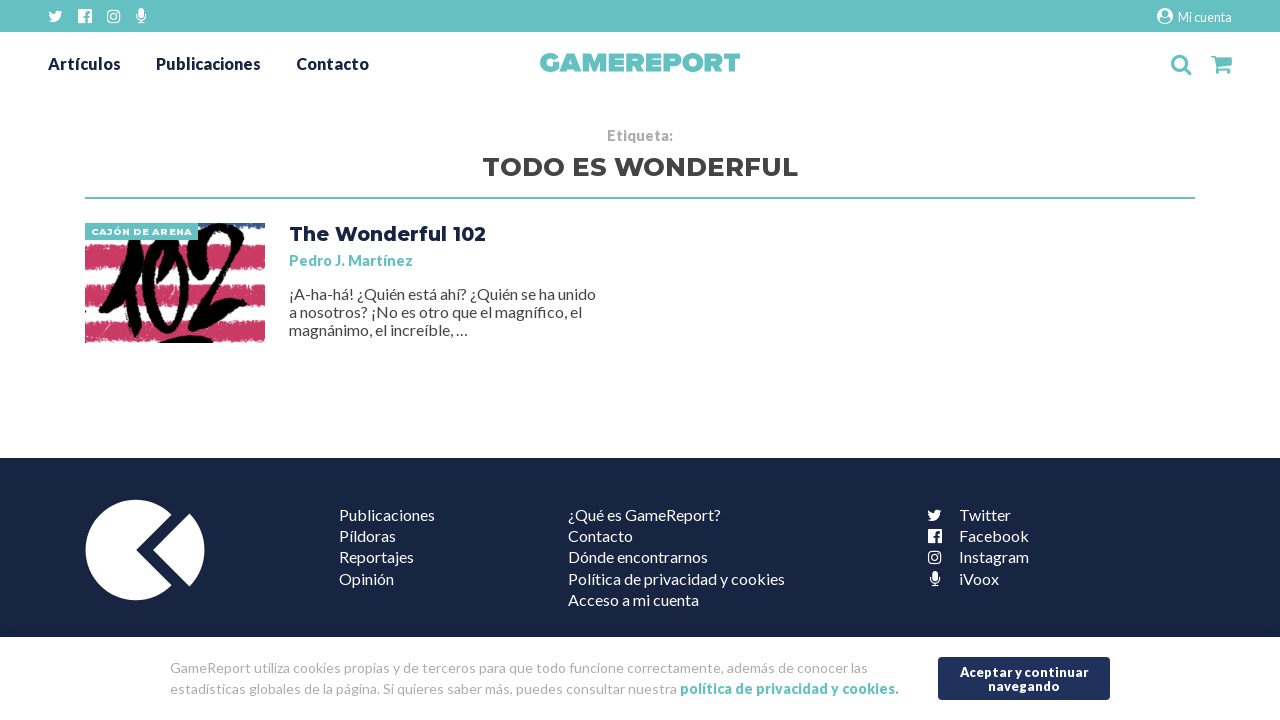

--- FILE ---
content_type: text/html; charset=UTF-8
request_url: https://gamereport.es/tag/todo-es-wonderful/
body_size: 8799
content:
<!doctype html>
<html lang="es">
    <head>
        <meta charset="UTF-8">
        <meta http-equiv="X-UA-Compatible" content="IE=edge">
        
        <meta name="description" content="Proyecto editorial independiente sobre videojuegos">
        <meta name="viewport" content="width=device-width, initial-scale=1.0">

        <link rel="pingback" href="https://gamereport.es/xmlrpc.php" />

        <!-- FUENTES 
        <link rel="stylesheet" href="/css/font-awesome.min.css">
        <link href="https://fonts.googleapis.com/css?family=Playfair+Display:900,900i|Raleway:300,700" rel="stylesheet">
        
        <link rel="stylesheet" href="/css/normalize.css">
        <link rel="stylesheet" href="/css/bootstrap-grid.min.css">
         <link rel="stylesheet" href="">
        -->
        
        <!-- FONTS-->
        <link href="https://fonts.googleapis.com/css?family=Lato:400,900|Montserrat:800" rel="stylesheet">

        <!-- POLITICA DE COOKIES -->
        <link href="https://gamereport.es/wp-content/themes/gamereport_new/cookies/CookiePolicy.css?v=1" rel="stylesheet" type="text/css"  media="all" />
        <script src="https://gamereport.es/wp-content/themes/gamereport_new/js/jquery-1.12.0.min.js" type="text/javascript"></script>
        <script src="https://gamereport.es/wp-content/themes/gamereport_new/cookies/CookiePolicy.js?v=2"></script>
        <script type="text/javascript">
            $(document).ready(function () {
                var plg = new CookiePolicy({
                    show_link: false,
                    continue_text: "Aceptar y continuar navegando",
                    text: "GameReport utiliza cookies propias y de terceros para que todo funcione correctamente, además de conocer las estadísticas globales de la página. Si quieres saber más, puedes consultar nuestra <a href='/politica-de-privacidad-y-cookies/' target='_blank'>política de privacidad y cookies.</a>"
                });
            });
        </script>
        <!-- -->

        <!-- NUESTRO CSS-->
        <link rel="stylesheet" href="https://gamereport.es/wp-content/themes/gamereport_new/style.css">

        <meta name='robots' content='index, follow, max-image-preview:large, max-snippet:-1, max-video-preview:-1' />
<script>window._wca = window._wca || [];</script>

	<!-- This site is optimized with the Yoast SEO plugin v17.8 - https://yoast.com/wordpress/plugins/seo/ -->
	<title>todo es wonderful - GameReport</title>
	<link rel="canonical" href="https://gamereport.es/tag/todo-es-wonderful/" />
	<meta property="og:locale" content="es_ES" />
	<meta property="og:type" content="article" />
	<meta property="og:title" content="todo es wonderful - GameReport" />
	<meta property="og:url" content="https://gamereport.es/tag/todo-es-wonderful/" />
	<meta property="og:site_name" content="GameReport" />
	<meta name="twitter:card" content="summary_large_image" />
	<meta name="twitter:site" content="@GameReport_ES" />
	<script type="application/ld+json" class="yoast-schema-graph">{"@context":"https://schema.org","@graph":[{"@type":"Organization","@id":"https://gamereport.es/#organization","name":"Editorial GameReport","url":"https://gamereport.es/","sameAs":["https://www.facebook.com/GameReportEs/","https://www.instagram.com/gamereport/","https://twitter.com/GameReport_ES"],"logo":{"@type":"ImageObject","@id":"https://gamereport.es/#logo","inLanguage":"es","url":"https://gamereport.es/wp-content/uploads/2018/04/EnFactura-1.jpg","contentUrl":"https://gamereport.es/wp-content/uploads/2018/04/EnFactura-1.jpg","width":295,"height":51,"caption":"Editorial GameReport"},"image":{"@id":"https://gamereport.es/#logo"}},{"@type":"WebSite","@id":"https://gamereport.es/#website","url":"https://gamereport.es/","name":"GameReport","description":"Proyecto editorial independiente sobre videojuegos","publisher":{"@id":"https://gamereport.es/#organization"},"potentialAction":[{"@type":"SearchAction","target":{"@type":"EntryPoint","urlTemplate":"https://gamereport.es/?s={search_term_string}"},"query-input":"required name=search_term_string"}],"inLanguage":"es"},{"@type":"CollectionPage","@id":"https://gamereport.es/tag/todo-es-wonderful/#webpage","url":"https://gamereport.es/tag/todo-es-wonderful/","name":"todo es wonderful - GameReport","isPartOf":{"@id":"https://gamereport.es/#website"},"breadcrumb":{"@id":"https://gamereport.es/tag/todo-es-wonderful/#breadcrumb"},"inLanguage":"es","potentialAction":[{"@type":"ReadAction","target":["https://gamereport.es/tag/todo-es-wonderful/"]}]},{"@type":"BreadcrumbList","@id":"https://gamereport.es/tag/todo-es-wonderful/#breadcrumb","itemListElement":[{"@type":"ListItem","position":1,"name":"Portada","item":"https://gamereport.es/"},{"@type":"ListItem","position":2,"name":"todo es wonderful"}]}]}</script>
	<!-- / Yoast SEO plugin. -->


<link rel='dns-prefetch' href='//ajax.googleapis.com' />
<link rel='dns-prefetch' href='//s0.wp.com' />
<link rel='dns-prefetch' href='//secure.gravatar.com' />
<link rel='dns-prefetch' href='//stats.wp.com' />
<link rel='dns-prefetch' href='//www.google.com' />
<link rel='dns-prefetch' href='//s.w.org' />
<link rel="alternate" type="application/rss+xml" title="GameReport &raquo; Etiqueta todo es wonderful del feed" href="https://gamereport.es/tag/todo-es-wonderful/feed/" />
		<!-- This site uses the Google Analytics by MonsterInsights plugin v8.10.0 - Using Analytics tracking - https://www.monsterinsights.com/ -->
							<script
				src="//www.googletagmanager.com/gtag/js?id=UA-62562395-1"  data-cfasync="false" data-wpfc-render="false" type="text/javascript" async></script>
			<script data-cfasync="false" data-wpfc-render="false" type="text/javascript">
				var mi_version = '8.10.0';
				var mi_track_user = true;
				var mi_no_track_reason = '';
				
								var disableStrs = [
															'ga-disable-UA-62562395-1',
									];

				/* Function to detect opted out users */
				function __gtagTrackerIsOptedOut() {
					for (var index = 0; index < disableStrs.length; index++) {
						if (document.cookie.indexOf(disableStrs[index] + '=true') > -1) {
							return true;
						}
					}

					return false;
				}

				/* Disable tracking if the opt-out cookie exists. */
				if (__gtagTrackerIsOptedOut()) {
					for (var index = 0; index < disableStrs.length; index++) {
						window[disableStrs[index]] = true;
					}
				}

				/* Opt-out function */
				function __gtagTrackerOptout() {
					for (var index = 0; index < disableStrs.length; index++) {
						document.cookie = disableStrs[index] + '=true; expires=Thu, 31 Dec 2099 23:59:59 UTC; path=/';
						window[disableStrs[index]] = true;
					}
				}

				if ('undefined' === typeof gaOptout) {
					function gaOptout() {
						__gtagTrackerOptout();
					}
				}
								window.dataLayer = window.dataLayer || [];

				window.MonsterInsightsDualTracker = {
					helpers: {},
					trackers: {},
				};
				if (mi_track_user) {
					function __gtagDataLayer() {
						dataLayer.push(arguments);
					}

					function __gtagTracker(type, name, parameters) {
						if (!parameters) {
							parameters = {};
						}

						if (parameters.send_to) {
							__gtagDataLayer.apply(null, arguments);
							return;
						}

						if (type === 'event') {
							
														parameters.send_to = monsterinsights_frontend.ua;
							__gtagDataLayer(type, name, parameters);
													} else {
							__gtagDataLayer.apply(null, arguments);
						}
					}

					__gtagTracker('js', new Date());
					__gtagTracker('set', {
						'developer_id.dZGIzZG': true,
											});
															__gtagTracker('config', 'UA-62562395-1', {"forceSSL":"true"} );
										window.gtag = __gtagTracker;										(function () {
						/* https://developers.google.com/analytics/devguides/collection/analyticsjs/ */
						/* ga and __gaTracker compatibility shim. */
						var noopfn = function () {
							return null;
						};
						var newtracker = function () {
							return new Tracker();
						};
						var Tracker = function () {
							return null;
						};
						var p = Tracker.prototype;
						p.get = noopfn;
						p.set = noopfn;
						p.send = function () {
							var args = Array.prototype.slice.call(arguments);
							args.unshift('send');
							__gaTracker.apply(null, args);
						};
						var __gaTracker = function () {
							var len = arguments.length;
							if (len === 0) {
								return;
							}
							var f = arguments[len - 1];
							if (typeof f !== 'object' || f === null || typeof f.hitCallback !== 'function') {
								if ('send' === arguments[0]) {
									var hitConverted, hitObject = false, action;
									if ('event' === arguments[1]) {
										if ('undefined' !== typeof arguments[3]) {
											hitObject = {
												'eventAction': arguments[3],
												'eventCategory': arguments[2],
												'eventLabel': arguments[4],
												'value': arguments[5] ? arguments[5] : 1,
											}
										}
									}
									if ('pageview' === arguments[1]) {
										if ('undefined' !== typeof arguments[2]) {
											hitObject = {
												'eventAction': 'page_view',
												'page_path': arguments[2],
											}
										}
									}
									if (typeof arguments[2] === 'object') {
										hitObject = arguments[2];
									}
									if (typeof arguments[5] === 'object') {
										Object.assign(hitObject, arguments[5]);
									}
									if ('undefined' !== typeof arguments[1].hitType) {
										hitObject = arguments[1];
										if ('pageview' === hitObject.hitType) {
											hitObject.eventAction = 'page_view';
										}
									}
									if (hitObject) {
										action = 'timing' === arguments[1].hitType ? 'timing_complete' : hitObject.eventAction;
										hitConverted = mapArgs(hitObject);
										__gtagTracker('event', action, hitConverted);
									}
								}
								return;
							}

							function mapArgs(args) {
								var arg, hit = {};
								var gaMap = {
									'eventCategory': 'event_category',
									'eventAction': 'event_action',
									'eventLabel': 'event_label',
									'eventValue': 'event_value',
									'nonInteraction': 'non_interaction',
									'timingCategory': 'event_category',
									'timingVar': 'name',
									'timingValue': 'value',
									'timingLabel': 'event_label',
									'page': 'page_path',
									'location': 'page_location',
									'title': 'page_title',
								};
								for (arg in args) {
																		if (!(!args.hasOwnProperty(arg) || !gaMap.hasOwnProperty(arg))) {
										hit[gaMap[arg]] = args[arg];
									} else {
										hit[arg] = args[arg];
									}
								}
								return hit;
							}

							try {
								f.hitCallback();
							} catch (ex) {
							}
						};
						__gaTracker.create = newtracker;
						__gaTracker.getByName = newtracker;
						__gaTracker.getAll = function () {
							return [];
						};
						__gaTracker.remove = noopfn;
						__gaTracker.loaded = true;
						window['__gaTracker'] = __gaTracker;
					})();
									} else {
										console.log("");
					(function () {
						function __gtagTracker() {
							return null;
						}

						window['__gtagTracker'] = __gtagTracker;
						window['gtag'] = __gtagTracker;
					})();
									}
			</script>
				<!-- / Google Analytics by MonsterInsights -->
		<link rel='stylesheet' id='wp-block-library-css'  href='https://gamereport.es/wp-includes/css/dist/block-library/style.min.css?ver=5.7.14' type='text/css' media='all' />
<link rel='stylesheet' id='wc-block-style-css'  href='https://gamereport.es/wp-content/plugins/woocommerce/packages/woocommerce-blocks/build/style.css?ver=2.3.0' type='text/css' media='all' />
<link rel='stylesheet' id='contact-form-7-css'  href='https://gamereport.es/wp-content/plugins/contact-form-7/includes/css/styles.css?ver=5.5.6' type='text/css' media='all' />
<style id='woocommerce-inline-inline-css' type='text/css'>
.woocommerce form .form-row .required { visibility: visible; }
</style>
<link rel='stylesheet' id='wp-featherlight-css'  href='https://gamereport.es/wp-content/plugins/wp-featherlight/css/wp-featherlight.min.css?ver=1.3.4' type='text/css' media='all' />
<link rel='stylesheet' id='jetpack_css-css'  href='https://gamereport.es/wp-content/plugins/jetpack/css/jetpack.css?ver=7.7.6' type='text/css' media='all' />
<script type='text/javascript' src='https://gamereport.es/wp-content/plugins/google-analytics-for-wordpress/assets/js/frontend-gtag.min.js?ver=8.10.0' id='monsterinsights-frontend-script-js'></script>
<script data-cfasync="false" data-wpfc-render="false" type="text/javascript" id='monsterinsights-frontend-script-js-extra'>/* <![CDATA[ */
var monsterinsights_frontend = {"js_events_tracking":"true","download_extensions":"doc,pdf,ppt,zip,xls,docx,pptx,xlsx","inbound_paths":"[]","home_url":"https:\/\/gamereport.es","hash_tracking":"false","ua":"UA-62562395-1","v4_id":""};/* ]]> */
</script>
<script async type='text/javascript' src='https://stats.wp.com/s-202605.js' id='woocommerce-analytics-js'></script>
<link rel="https://api.w.org/" href="https://gamereport.es/wp-json/" /><link rel="alternate" type="application/json" href="https://gamereport.es/wp-json/wp/v2/tags/120" /><style type='text/css'>img#wpstats{display:none}</style>	<noscript><style>.woocommerce-product-gallery{ opacity: 1 !important; }</style></noscript>
	<link rel="icon" href="https://gamereport.es/wp-content/uploads/2018/04/cropped-favicon-32x32.png" sizes="32x32" />
<link rel="icon" href="https://gamereport.es/wp-content/uploads/2018/04/cropped-favicon-192x192.png" sizes="192x192" />
<link rel="apple-touch-icon" href="https://gamereport.es/wp-content/uploads/2018/04/cropped-favicon-180x180.png" />
<meta name="msapplication-TileImage" content="https://gamereport.es/wp-content/uploads/2018/04/cropped-favicon-270x270.png" />
    </head>
    <body class="archive tag tag-todo-es-wonderful tag-120 theme-gamereport_new woocommerce-no-js wp-featherlight-captions">
    <!-- CONDICIONAL PARA IE8 E INFERIORES -->
        <!--[if lt IE 8]>
            <p class="browserupgrade">Estás usando un navegador <strong>obsoleto</strong>. Por favor <a href="http://browsehappy.com/">actualiza tu navegador</a>
             para mejorar la experiencia de navegación.</p>
        <![endif]-->


        <div class="nav-redes"><div>
            <div class="menu-rrss-container"><ul id="menu-rrss" class="menu"><li id="menu-item-13262" class="menu-item menu-item-type-custom menu-item-object-custom menu-item-13262"><a target="_blank" rel="noopener" href="https://twitter.com/GameReport_ES"><i class="fa fa-twitter"></i>Twitter</a></li>
<li id="menu-item-13263" class="menu-item menu-item-type-custom menu-item-object-custom menu-item-13263"><a target="_blank" rel="noopener" href="https://www.facebook.com/GameReportEs"><i class="fa fa-facebook-official" aria-hidden="true"></i>Facebook</a></li>
<li id="menu-item-13264" class="menu-item menu-item-type-custom menu-item-object-custom menu-item-13264"><a target="_blank" rel="noopener" href="https://instagram.com/gamereport"><i class="fa fa-instagram" aria-hidden="true"></i>Instagram</a></li>
<li id="menu-item-13265" class="menu-item menu-item-type-custom menu-item-object-custom menu-item-13265"><a target="_blank" rel="noopener" href="https://www.ivoox.com/podcast-en-tiempos-carga_sq_f1558237_1.html"><i class="fa fa-microphone" aria-hidden="true"></i>iVoox</a></li>
</ul></div>            <a class="mi-cuenta" href="/mi-cuenta"><i class="fa fa-user-circle" aria-hidden="true"></i> Mi cuenta</a>
        </div></div>
        <header>
            <div class="cabecera">
                <div class="menu-cabecera">
                    <input type="checkbox" id="burguer-desplegable"> 
                    <nav class="desplegable">
                        <div class="menu-principal-container"><ul id="menu-principal" class="menu"><li id="menu-item-13239" class="menu-item menu-item-type-post_type menu-item-object-page current_page_parent menu-item-13239"><a href="https://gamereport.es/articulos/">Artículos</a></li>
<li id="menu-item-13246" class="menu-item menu-item-type-post_type menu-item-object-page menu-item-13246"><a href="https://gamereport.es/publicaciones/">Publicaciones</a></li>
<li id="menu-item-13247" class="menu-item menu-item-type-post_type menu-item-object-page menu-item-13247"><a href="https://gamereport.es/contacta-con-nosotros/">Contacto</a></li>
</ul></div>                    </nav>
                    <label class="hamburguesa" for="burguer-desplegable"><i class="fa fa-bars"></i></label>
                </div>
                <div class="logo-gamereport">
                    <a href="https://gamereport.es">
                        <svg version="1.1" id="Capa_1" xmlns="http://www.w3.org/2000/svg" xmlns:xlink="http://www.w3.org/1999/xlink" x="0px" y="0px"
	 viewBox="0 0 1267.8 124" enable-background="new 0 0 1267.8 124" xml:space="preserve"><g>
	<path fill="#65C0C1" d="M0,62C0,23.8,29.2,0,66.7,0c25.7,0,43.6,14.7,51.4,28.9L84.9,47.1c-3-6.5-9.3-11.7-18.1-11.7
		c-16,0-25.9,11.4-25.9,26.6c0,14.9,9.9,26.8,25.9,26.8c6.7,0,11.7-1.9,14.9-4.5v-3.7l0,0V57.7h40.2v41.8
		c-14,14.9-32.4,24.4-55.1,24.4C29.2,124,0,99.8,0,62z"/>
	<path fill="#65C0C1" d="M217.1,2.6l46,118.8h-44.9l-4.3-13.2h-42.8l-4.3,13.2h-45.1L167.8,2.6H217.1z M192.5,42.6l-10.2,30.9h20.3
		L192.5,42.6z"/>
	<path fill="#65C0C1" d="M379.9,121.4V56.6l-25.3,64.8h-18.8l-25.3-64.8v64.8h-40.4V2.6h53.1l21.8,57.2L367,2.6h53.1v118.8H379.9z"
		/>
	<path fill="#65C0C1" d="M435.4,121.4V2.6h96.8v33.5h-56.4v8.6h55.1V78h-55.1v9.9h56.4v33.5H435.4z"/>
	<path fill="#65C0C1" d="M615.1,121.4L598.9,86h-12.1v35.4h-40.4V2.6h69.1c27.9,0,44.5,19.2,44.5,41.7c0,22.7-14,33.3-22.7,37.4
		l22.9,39.7H615.1z M619.2,44.3c0-4.1-3.7-6.9-8.9-6.9h-23.5v13.8h23.5C615.5,51.2,619.2,48.4,619.2,44.3z"/>
	<path fill="#65C0C1" d="M672.1,121.4V2.6h96.8v33.5h-56.4v8.6h55.1V78h-55.1v9.9h56.4v33.5H672.1z"/>
	<path fill="#65C0C1" d="M783.4,121.4V2.6h69.1c27.9,0,44.5,19.2,44.5,41.7S882.1,86,852.5,86h-28.7v35.4H783.4z M856.2,44.3
		c0-4.1-3.7-6.9-8.9-6.9h-23.5v13.8h23.5C852.5,51.2,856.2,48.4,856.2,44.3z"/>
	<path fill="#65C0C1" d="M903,62c0-36.5,27.6-62,66.1-62c38.4,0,66.3,25.5,66.3,62s-27.9,62-66.3,62C930.7,124,903,98.5,903,62z
		 M994.6,62c0-14.9-9.9-26.8-25.5-26.8c-15.3,0-25.5,11.9-25.5,26.8s10.2,26.8,25.5,26.8C984.7,88.8,994.6,76.9,994.6,62z"/>
	<path fill="#65C0C1" d="M1112.3,121.4L1096.1,86H1084v35.4h-40.4V2.6h69.1c27.9,0,44.5,19.2,44.5,41.7c0,22.7-14,33.3-22.7,37.4
		l22.9,39.7H1112.3z M1116.4,44.3c0-4.1-3.7-6.9-8.9-6.9H1084v13.8h23.5C1112.8,51.2,1116.4,48.4,1116.4,44.3z"/>
	<path fill="#65C0C1" d="M1197,121.4v-84h-30.9V2.6h101.7v34.8h-30.7v84H1197z"/>
    </g>
    </svg>                    </a>
                </div>
                <div class="iconos">
                    <input type="checkbox" id="buscador-desplegable"> 
                    <div class="buscador-header buscador-desplegable">
                        <form method="get" id="searchform" action="https://gamereport.es/">
    <input type="text" class="field" name="s" id="s" placeholder="Artículos, publicaciones..."/>
    <button type="submit" class="boton" name="submit" id="searchsubmit" value="Buscar">Buscar</button>
</form>                     </div>
                    <label for="buscador-desplegable" class="lupa"><i class="fa fa-search"></i></label>


                    <a class="carrito" href="/carrito">
                        <i class="fa fa-shopping-cart"></i>

                                            </a>
                </div>
            </div>
        </header>

        <div class="cuerpo"> <div class="container">
<main class="pagina">

    
    <h1><span class="prefijo-resultados">Etiqueta: </span>todo es wonderful</h1>

    <div class="entradas-index row">

          
                    <div class="col-12 col-lg-6"><div class="listado-entrada-caja 477 post-477 post type-post status-publish format-standard has-post-thumbnail hentry category-cajon-de-arena tag-esto-es-una-locura tag-ha-sido-pepinillo tag-platinum-games tag-the-wonderful-101 tag-todo-es-wonderful tag-wii-u tag-wonder-loquo" > <div class="row no-gutters">
    <a rel="nofollow" class="col-12 col-md-4 listado-entrada-foto-enlace" href="https://gamereport.es/the-wonderful-102/">
        <div class="listado-entrada-foto" style="background-image:url(https://gamereport.es/wp-content/uploads/2014/10/banner-102-240x240.png);"></div>   
        <div class="listado-entrada-categoria"> <span>Cajón de arena </span></div>
    </a>    
    <div class="col-12 col-md-8"> <article class="listado-entrada-texto">
        <h3 class="listado-entrada-titulo"> <a href="https://gamereport.es/the-wonderful-102/">The Wonderful 102</a></h3>
        <p class="listado-entrada-autor"> <a href="https://gamereport.es/author/loquopj/" title="Entradas de Pedro J. Martínez" rel="author">Pedro J. Martínez</a> </p>
        <div class="listado-entrada-extracto" ><p>¡A-ha-há! ¿Quién está ahí? ¿Quién se ha unido a nosotros? ¡No es otro que el magnífico, el magnánimo, el increíble, &#8230;</p>
</div>
    </article></div>
</div></div></div>                    </div>

    <!-- Contienen su propio row -->

    
    

    
</main>

        </div></div> <!-- .container y .cuerpo -->

        <button id="pa-arriba"><i class="fa fa-arrow-up" aria-hidden="true"></i></button>
        
        <footer >
            <div class="container">
                <div class="menuses">
                    <div>
                        <img class="sello-gamereport" src="https://gamereport.es/wp-content/themes/gamereport_new/img/gamereport-logo-sello.svg" width="120" title="GameReport" alt="Logo GameReport">
                    </div>
                    <div>
                        <div class="menu-menu-categorias-footer-container"><ul id="menu-menu-categorias-footer" class="menu"><li id="menu-item-13580" class="menu-item menu-item-type-post_type menu-item-object-page menu-item-13580"><a href="https://gamereport.es/publicaciones/">Publicaciones</a></li>
<li id="menu-item-13538" class="menu-item menu-item-type-taxonomy menu-item-object-category menu-item-13538"><a href="https://gamereport.es/category/pildoras/">Píldoras</a></li>
<li id="menu-item-13539" class="menu-item menu-item-type-taxonomy menu-item-object-category menu-item-13539"><a href="https://gamereport.es/category/reportajes/">Reportajes</a></li>
<li id="menu-item-13537" class="menu-item menu-item-type-taxonomy menu-item-object-category menu-item-13537"><a href="https://gamereport.es/category/opinion/">Opinión</a></li>
</ul></div>                    </div>
                    <div>
                        <div class="menu-secundario-container"><ul id="menu-secundario" class="menu"><li id="menu-item-13542" class="menu-item menu-item-type-post_type menu-item-object-page menu-item-13542"><a href="https://gamereport.es/quienes-somos/">¿Qué es GameReport?</a></li>
<li id="menu-item-13541" class="menu-item menu-item-type-post_type menu-item-object-page menu-item-13541"><a href="https://gamereport.es/contacta-con-nosotros/">Contacto</a></li>
<li id="menu-item-13250" class="menu-item menu-item-type-post_type menu-item-object-page menu-item-13250"><a href="https://gamereport.es/donde-encontrarnos/">Dónde encontrarnos</a></li>
<li id="menu-item-16370" class="menu-item menu-item-type-post_type menu-item-object-page menu-item-privacy-policy menu-item-16370"><a href="https://gamereport.es/politica-de-privacidad-y-cookies/">Política de privacidad y cookies</a></li>
<li id="menu-item-15019" class="menu-item menu-item-type-post_type menu-item-object-page menu-item-15019"><a href="https://gamereport.es/mi-cuenta/">Acceso a mi cuenta</a></li>
</ul></div>                    </div>
                    <div class="menu-redes">
                        <div class="menu-rrss-container"><ul id="menu-rrss-1" class="menu"><li class="menu-item menu-item-type-custom menu-item-object-custom menu-item-13262"><a target="_blank" rel="noopener" href="https://twitter.com/GameReport_ES"><i class="fa fa-twitter"></i>Twitter</a></li>
<li class="menu-item menu-item-type-custom menu-item-object-custom menu-item-13263"><a target="_blank" rel="noopener" href="https://www.facebook.com/GameReportEs"><i class="fa fa-facebook-official" aria-hidden="true"></i>Facebook</a></li>
<li class="menu-item menu-item-type-custom menu-item-object-custom menu-item-13264"><a target="_blank" rel="noopener" href="https://instagram.com/gamereport"><i class="fa fa-instagram" aria-hidden="true"></i>Instagram</a></li>
<li class="menu-item menu-item-type-custom menu-item-object-custom menu-item-13265"><a target="_blank" rel="noopener" href="https://www.ivoox.com/podcast-en-tiempos-carga_sq_f1558237_1.html"><i class="fa fa-microphone" aria-hidden="true"></i>iVoox</a></li>
</ul></div>                    </div>
                </div>
            </div>
            <div class="copyright">
                <p>&copy; Copyright: 2014 -2026 Editorial GameReport SL</p>
            </div>
        </footer>
        
                
        <!-- LOS SCRIPT Y VINCULOS A JS ABAJO ANTES DE CIERRE DE BODY -->
        	<div style="display:none">
	</div>
	<script type="text/javascript">
		var c = document.body.className;
		c = c.replace(/woocommerce-no-js/, 'woocommerce-js');
		document.body.className = c;
	</script>
			<script type="text/javascript">
			var wc_product_block_data = JSON.parse( decodeURIComponent( '%7B%22min_columns%22%3A1%2C%22max_columns%22%3A6%2C%22default_columns%22%3A3%2C%22min_rows%22%3A1%2C%22max_rows%22%3A6%2C%22default_rows%22%3A1%2C%22thumbnail_size%22%3A300%2C%22placeholderImgSrc%22%3A%22https%3A%5C%2F%5C%2Fgamereport.es%5C%2Fwp-content%5C%2Fuploads%5C%2Fwoocommerce-placeholder-150x150.png%22%2C%22min_height%22%3A500%2C%22default_height%22%3A500%2C%22isLargeCatalog%22%3Afalse%2C%22limitTags%22%3Afalse%2C%22hasTags%22%3Atrue%2C%22productCategories%22%3A%5B%7B%22term_id%22%3A2620%2C%22name%22%3A%22Sin%20categor%5Cu00eda%22%2C%22slug%22%3A%22sin-categoria%22%2C%22term_group%22%3A0%2C%22term_taxonomy_id%22%3A2621%2C%22taxonomy%22%3A%22product_cat%22%2C%22description%22%3A%22%22%2C%22parent%22%3A0%2C%22count%22%3A0%2C%22filter%22%3A%22raw%22%2C%22link%22%3A%22https%3A%5C%2F%5C%2Fgamereport.es%5C%2Fcategoria-producto%5C%2Fsin-categoria%5C%2F%22%7D%2C%7B%22term_id%22%3A3840%2C%22name%22%3A%22Sin%20categorizar%22%2C%22slug%22%3A%22sin-categorizar%22%2C%22term_group%22%3A0%2C%22term_taxonomy_id%22%3A3841%2C%22taxonomy%22%3A%22product_cat%22%2C%22description%22%3A%22%22%2C%22parent%22%3A0%2C%22count%22%3A0%2C%22filter%22%3A%22raw%22%2C%22link%22%3A%22https%3A%5C%2F%5C%2Fgamereport.es%5C%2Fcategoria-producto%5C%2Fsin-categorizar%5C%2F%22%7D%5D%2C%22homeUrl%22%3A%22https%3A%5C%2F%5C%2Fgamereport.es%5C%2F%22%7D' ) );
		</script>
		<script type='text/javascript' src='https://ajax.googleapis.com/ajax/libs/jquery/3.3.1/jquery.min.js' id='jquery-js'></script>
<script type='text/javascript' src='https://gamereport.es/wp-includes/js/dist/vendor/wp-polyfill.min.js?ver=7.4.4' id='wp-polyfill-js'></script>
<script type='text/javascript' id='wp-polyfill-js-after'>
( 'fetch' in window ) || document.write( '<script src="https://gamereport.es/wp-includes/js/dist/vendor/wp-polyfill-fetch.min.js?ver=3.0.0"></scr' + 'ipt>' );( document.contains ) || document.write( '<script src="https://gamereport.es/wp-includes/js/dist/vendor/wp-polyfill-node-contains.min.js?ver=3.42.0"></scr' + 'ipt>' );( window.DOMRect ) || document.write( '<script src="https://gamereport.es/wp-includes/js/dist/vendor/wp-polyfill-dom-rect.min.js?ver=3.42.0"></scr' + 'ipt>' );( window.URL && window.URL.prototype && window.URLSearchParams ) || document.write( '<script src="https://gamereport.es/wp-includes/js/dist/vendor/wp-polyfill-url.min.js?ver=3.6.4"></scr' + 'ipt>' );( window.FormData && window.FormData.prototype.keys ) || document.write( '<script src="https://gamereport.es/wp-includes/js/dist/vendor/wp-polyfill-formdata.min.js?ver=3.0.12"></scr' + 'ipt>' );( Element.prototype.matches && Element.prototype.closest ) || document.write( '<script src="https://gamereport.es/wp-includes/js/dist/vendor/wp-polyfill-element-closest.min.js?ver=2.0.2"></scr' + 'ipt>' );( 'objectFit' in document.documentElement.style ) || document.write( '<script src="https://gamereport.es/wp-includes/js/dist/vendor/wp-polyfill-object-fit.min.js?ver=2.3.4"></scr' + 'ipt>' );
</script>
<script type='text/javascript' id='contact-form-7-js-extra'>
/* <![CDATA[ */
var wpcf7 = {"api":{"root":"https:\/\/gamereport.es\/wp-json\/","namespace":"contact-form-7\/v1"},"cached":"1"};
/* ]]> */
</script>
<script type='text/javascript' src='https://gamereport.es/wp-content/plugins/contact-form-7/includes/js/index.js?ver=5.5.6' id='contact-form-7-js'></script>
<script type='text/javascript' id='disqus_count-js-extra'>
/* <![CDATA[ */
var countVars = {"disqusShortname":"gamereportes"};
/* ]]> */
</script>
<script type='text/javascript' src='https://gamereport.es/wp-content/plugins/disqus-comment-system/public/js/comment_count.js?ver=3.0.22' id='disqus_count-js'></script>
<script type='text/javascript' src='https://s0.wp.com/wp-content/js/devicepx-jetpack.js?ver=202605' id='devicepx-js'></script>
<script type='text/javascript' src='https://gamereport.es/wp-content/plugins/woocommerce/assets/js/jquery-blockui/jquery.blockUI.min.js?ver=2.70' id='jquery-blockui-js'></script>
<script type='text/javascript' id='wc-add-to-cart-js-extra'>
/* <![CDATA[ */
var wc_add_to_cart_params = {"ajax_url":"\/wp-admin\/admin-ajax.php","wc_ajax_url":"\/?wc-ajax=%%endpoint%%","i18n_view_cart":"Ver carrito","cart_url":"https:\/\/gamereport.es\/carrito\/","is_cart":"","cart_redirect_after_add":"no"};
/* ]]> */
</script>
<script type='text/javascript' src='https://gamereport.es/wp-content/plugins/woocommerce/assets/js/frontend/add-to-cart.min.js?ver=3.7.3' id='wc-add-to-cart-js'></script>
<script type='text/javascript' src='https://gamereport.es/wp-content/plugins/woocommerce/assets/js/js-cookie/js.cookie.min.js?ver=2.1.4' id='js-cookie-js'></script>
<script type='text/javascript' id='woocommerce-js-extra'>
/* <![CDATA[ */
var woocommerce_params = {"ajax_url":"\/wp-admin\/admin-ajax.php","wc_ajax_url":"\/?wc-ajax=%%endpoint%%"};
/* ]]> */
</script>
<script type='text/javascript' src='https://gamereport.es/wp-content/plugins/woocommerce/assets/js/frontend/woocommerce.min.js?ver=3.7.3' id='woocommerce-js'></script>
<script type='text/javascript' id='wc-cart-fragments-js-extra'>
/* <![CDATA[ */
var wc_cart_fragments_params = {"ajax_url":"\/wp-admin\/admin-ajax.php","wc_ajax_url":"\/?wc-ajax=%%endpoint%%","cart_hash_key":"wc_cart_hash_5cba7af0a0ab07206d23b27774506d90","fragment_name":"wc_fragments_5cba7af0a0ab07206d23b27774506d90","request_timeout":"5000"};
/* ]]> */
</script>
<script type='text/javascript' src='https://gamereport.es/wp-content/plugins/woocommerce/assets/js/frontend/cart-fragments.min.js?ver=3.7.3' id='wc-cart-fragments-js'></script>
<script type='text/javascript' id='wc-cart-fragments-js-after'>
		jQuery( 'body' ).bind( 'wc_fragments_refreshed', function() {
			jQuery( 'body' ).trigger( 'jetpack-lazy-images-load' );
		} );
	
</script>
<script type='text/javascript' src='https://secure.gravatar.com/js/gprofiles.js?ver=2026Janaa' id='grofiles-cards-js'></script>
<script type='text/javascript' id='wpgroho-js-extra'>
/* <![CDATA[ */
var WPGroHo = {"my_hash":""};
/* ]]> */
</script>
<script type='text/javascript' src='https://gamereport.es/wp-content/plugins/jetpack/modules/wpgroho.js?ver=5.7.14' id='wpgroho-js'></script>
<script type='text/javascript' src='https://www.google.com/recaptcha/api.js?render=6LeLxbMUAAAAAA2V71acVgGKEA3txO7NOdRV1eIs&#038;ver=3.0' id='google-recaptcha-js'></script>
<script type='text/javascript' id='wpcf7-recaptcha-js-extra'>
/* <![CDATA[ */
var wpcf7_recaptcha = {"sitekey":"6LeLxbMUAAAAAA2V71acVgGKEA3txO7NOdRV1eIs","actions":{"homepage":"homepage","contactform":"contactform"}};
/* ]]> */
</script>
<script type='text/javascript' src='https://gamereport.es/wp-content/plugins/contact-form-7/modules/recaptcha/index.js?ver=5.5.6' id='wpcf7-recaptcha-js'></script>
<script type='text/javascript' src='https://gamereport.es/wp-content/plugins/wp-featherlight/js/wpFeatherlight.pkgd.min.js?ver=1.3.4' id='wp-featherlight-js'></script>
<script type='text/javascript' src='https://gamereport.es/wp-content/themes/gamereport_new/js/main.min.js?ver=5.7.14' id='main-script-js'></script>
<script type='text/javascript' src='https://stats.wp.com/e-202605.js' async='async' defer='defer'></script>
<script type='text/javascript'>
	_stq = window._stq || [];
	_stq.push([ 'view', {v:'ext',j:'1:7.7.6',blog:'77135266',post:'0',tz:'1',srv:'gamereport.es'} ]);
	_stq.push([ 'clickTrackerInit', '77135266', '0' ]);
</script>
    </body>
</html>

--- FILE ---
content_type: text/html; charset=utf-8
request_url: https://www.google.com/recaptcha/api2/anchor?ar=1&k=6LeLxbMUAAAAAA2V71acVgGKEA3txO7NOdRV1eIs&co=aHR0cHM6Ly9nYW1lcmVwb3J0LmVzOjQ0Mw..&hl=en&v=N67nZn4AqZkNcbeMu4prBgzg&size=invisible&anchor-ms=20000&execute-ms=30000&cb=u6jk1x1rx0fq
body_size: 48883
content:
<!DOCTYPE HTML><html dir="ltr" lang="en"><head><meta http-equiv="Content-Type" content="text/html; charset=UTF-8">
<meta http-equiv="X-UA-Compatible" content="IE=edge">
<title>reCAPTCHA</title>
<style type="text/css">
/* cyrillic-ext */
@font-face {
  font-family: 'Roboto';
  font-style: normal;
  font-weight: 400;
  font-stretch: 100%;
  src: url(//fonts.gstatic.com/s/roboto/v48/KFO7CnqEu92Fr1ME7kSn66aGLdTylUAMa3GUBHMdazTgWw.woff2) format('woff2');
  unicode-range: U+0460-052F, U+1C80-1C8A, U+20B4, U+2DE0-2DFF, U+A640-A69F, U+FE2E-FE2F;
}
/* cyrillic */
@font-face {
  font-family: 'Roboto';
  font-style: normal;
  font-weight: 400;
  font-stretch: 100%;
  src: url(//fonts.gstatic.com/s/roboto/v48/KFO7CnqEu92Fr1ME7kSn66aGLdTylUAMa3iUBHMdazTgWw.woff2) format('woff2');
  unicode-range: U+0301, U+0400-045F, U+0490-0491, U+04B0-04B1, U+2116;
}
/* greek-ext */
@font-face {
  font-family: 'Roboto';
  font-style: normal;
  font-weight: 400;
  font-stretch: 100%;
  src: url(//fonts.gstatic.com/s/roboto/v48/KFO7CnqEu92Fr1ME7kSn66aGLdTylUAMa3CUBHMdazTgWw.woff2) format('woff2');
  unicode-range: U+1F00-1FFF;
}
/* greek */
@font-face {
  font-family: 'Roboto';
  font-style: normal;
  font-weight: 400;
  font-stretch: 100%;
  src: url(//fonts.gstatic.com/s/roboto/v48/KFO7CnqEu92Fr1ME7kSn66aGLdTylUAMa3-UBHMdazTgWw.woff2) format('woff2');
  unicode-range: U+0370-0377, U+037A-037F, U+0384-038A, U+038C, U+038E-03A1, U+03A3-03FF;
}
/* math */
@font-face {
  font-family: 'Roboto';
  font-style: normal;
  font-weight: 400;
  font-stretch: 100%;
  src: url(//fonts.gstatic.com/s/roboto/v48/KFO7CnqEu92Fr1ME7kSn66aGLdTylUAMawCUBHMdazTgWw.woff2) format('woff2');
  unicode-range: U+0302-0303, U+0305, U+0307-0308, U+0310, U+0312, U+0315, U+031A, U+0326-0327, U+032C, U+032F-0330, U+0332-0333, U+0338, U+033A, U+0346, U+034D, U+0391-03A1, U+03A3-03A9, U+03B1-03C9, U+03D1, U+03D5-03D6, U+03F0-03F1, U+03F4-03F5, U+2016-2017, U+2034-2038, U+203C, U+2040, U+2043, U+2047, U+2050, U+2057, U+205F, U+2070-2071, U+2074-208E, U+2090-209C, U+20D0-20DC, U+20E1, U+20E5-20EF, U+2100-2112, U+2114-2115, U+2117-2121, U+2123-214F, U+2190, U+2192, U+2194-21AE, U+21B0-21E5, U+21F1-21F2, U+21F4-2211, U+2213-2214, U+2216-22FF, U+2308-230B, U+2310, U+2319, U+231C-2321, U+2336-237A, U+237C, U+2395, U+239B-23B7, U+23D0, U+23DC-23E1, U+2474-2475, U+25AF, U+25B3, U+25B7, U+25BD, U+25C1, U+25CA, U+25CC, U+25FB, U+266D-266F, U+27C0-27FF, U+2900-2AFF, U+2B0E-2B11, U+2B30-2B4C, U+2BFE, U+3030, U+FF5B, U+FF5D, U+1D400-1D7FF, U+1EE00-1EEFF;
}
/* symbols */
@font-face {
  font-family: 'Roboto';
  font-style: normal;
  font-weight: 400;
  font-stretch: 100%;
  src: url(//fonts.gstatic.com/s/roboto/v48/KFO7CnqEu92Fr1ME7kSn66aGLdTylUAMaxKUBHMdazTgWw.woff2) format('woff2');
  unicode-range: U+0001-000C, U+000E-001F, U+007F-009F, U+20DD-20E0, U+20E2-20E4, U+2150-218F, U+2190, U+2192, U+2194-2199, U+21AF, U+21E6-21F0, U+21F3, U+2218-2219, U+2299, U+22C4-22C6, U+2300-243F, U+2440-244A, U+2460-24FF, U+25A0-27BF, U+2800-28FF, U+2921-2922, U+2981, U+29BF, U+29EB, U+2B00-2BFF, U+4DC0-4DFF, U+FFF9-FFFB, U+10140-1018E, U+10190-1019C, U+101A0, U+101D0-101FD, U+102E0-102FB, U+10E60-10E7E, U+1D2C0-1D2D3, U+1D2E0-1D37F, U+1F000-1F0FF, U+1F100-1F1AD, U+1F1E6-1F1FF, U+1F30D-1F30F, U+1F315, U+1F31C, U+1F31E, U+1F320-1F32C, U+1F336, U+1F378, U+1F37D, U+1F382, U+1F393-1F39F, U+1F3A7-1F3A8, U+1F3AC-1F3AF, U+1F3C2, U+1F3C4-1F3C6, U+1F3CA-1F3CE, U+1F3D4-1F3E0, U+1F3ED, U+1F3F1-1F3F3, U+1F3F5-1F3F7, U+1F408, U+1F415, U+1F41F, U+1F426, U+1F43F, U+1F441-1F442, U+1F444, U+1F446-1F449, U+1F44C-1F44E, U+1F453, U+1F46A, U+1F47D, U+1F4A3, U+1F4B0, U+1F4B3, U+1F4B9, U+1F4BB, U+1F4BF, U+1F4C8-1F4CB, U+1F4D6, U+1F4DA, U+1F4DF, U+1F4E3-1F4E6, U+1F4EA-1F4ED, U+1F4F7, U+1F4F9-1F4FB, U+1F4FD-1F4FE, U+1F503, U+1F507-1F50B, U+1F50D, U+1F512-1F513, U+1F53E-1F54A, U+1F54F-1F5FA, U+1F610, U+1F650-1F67F, U+1F687, U+1F68D, U+1F691, U+1F694, U+1F698, U+1F6AD, U+1F6B2, U+1F6B9-1F6BA, U+1F6BC, U+1F6C6-1F6CF, U+1F6D3-1F6D7, U+1F6E0-1F6EA, U+1F6F0-1F6F3, U+1F6F7-1F6FC, U+1F700-1F7FF, U+1F800-1F80B, U+1F810-1F847, U+1F850-1F859, U+1F860-1F887, U+1F890-1F8AD, U+1F8B0-1F8BB, U+1F8C0-1F8C1, U+1F900-1F90B, U+1F93B, U+1F946, U+1F984, U+1F996, U+1F9E9, U+1FA00-1FA6F, U+1FA70-1FA7C, U+1FA80-1FA89, U+1FA8F-1FAC6, U+1FACE-1FADC, U+1FADF-1FAE9, U+1FAF0-1FAF8, U+1FB00-1FBFF;
}
/* vietnamese */
@font-face {
  font-family: 'Roboto';
  font-style: normal;
  font-weight: 400;
  font-stretch: 100%;
  src: url(//fonts.gstatic.com/s/roboto/v48/KFO7CnqEu92Fr1ME7kSn66aGLdTylUAMa3OUBHMdazTgWw.woff2) format('woff2');
  unicode-range: U+0102-0103, U+0110-0111, U+0128-0129, U+0168-0169, U+01A0-01A1, U+01AF-01B0, U+0300-0301, U+0303-0304, U+0308-0309, U+0323, U+0329, U+1EA0-1EF9, U+20AB;
}
/* latin-ext */
@font-face {
  font-family: 'Roboto';
  font-style: normal;
  font-weight: 400;
  font-stretch: 100%;
  src: url(//fonts.gstatic.com/s/roboto/v48/KFO7CnqEu92Fr1ME7kSn66aGLdTylUAMa3KUBHMdazTgWw.woff2) format('woff2');
  unicode-range: U+0100-02BA, U+02BD-02C5, U+02C7-02CC, U+02CE-02D7, U+02DD-02FF, U+0304, U+0308, U+0329, U+1D00-1DBF, U+1E00-1E9F, U+1EF2-1EFF, U+2020, U+20A0-20AB, U+20AD-20C0, U+2113, U+2C60-2C7F, U+A720-A7FF;
}
/* latin */
@font-face {
  font-family: 'Roboto';
  font-style: normal;
  font-weight: 400;
  font-stretch: 100%;
  src: url(//fonts.gstatic.com/s/roboto/v48/KFO7CnqEu92Fr1ME7kSn66aGLdTylUAMa3yUBHMdazQ.woff2) format('woff2');
  unicode-range: U+0000-00FF, U+0131, U+0152-0153, U+02BB-02BC, U+02C6, U+02DA, U+02DC, U+0304, U+0308, U+0329, U+2000-206F, U+20AC, U+2122, U+2191, U+2193, U+2212, U+2215, U+FEFF, U+FFFD;
}
/* cyrillic-ext */
@font-face {
  font-family: 'Roboto';
  font-style: normal;
  font-weight: 500;
  font-stretch: 100%;
  src: url(//fonts.gstatic.com/s/roboto/v48/KFO7CnqEu92Fr1ME7kSn66aGLdTylUAMa3GUBHMdazTgWw.woff2) format('woff2');
  unicode-range: U+0460-052F, U+1C80-1C8A, U+20B4, U+2DE0-2DFF, U+A640-A69F, U+FE2E-FE2F;
}
/* cyrillic */
@font-face {
  font-family: 'Roboto';
  font-style: normal;
  font-weight: 500;
  font-stretch: 100%;
  src: url(//fonts.gstatic.com/s/roboto/v48/KFO7CnqEu92Fr1ME7kSn66aGLdTylUAMa3iUBHMdazTgWw.woff2) format('woff2');
  unicode-range: U+0301, U+0400-045F, U+0490-0491, U+04B0-04B1, U+2116;
}
/* greek-ext */
@font-face {
  font-family: 'Roboto';
  font-style: normal;
  font-weight: 500;
  font-stretch: 100%;
  src: url(//fonts.gstatic.com/s/roboto/v48/KFO7CnqEu92Fr1ME7kSn66aGLdTylUAMa3CUBHMdazTgWw.woff2) format('woff2');
  unicode-range: U+1F00-1FFF;
}
/* greek */
@font-face {
  font-family: 'Roboto';
  font-style: normal;
  font-weight: 500;
  font-stretch: 100%;
  src: url(//fonts.gstatic.com/s/roboto/v48/KFO7CnqEu92Fr1ME7kSn66aGLdTylUAMa3-UBHMdazTgWw.woff2) format('woff2');
  unicode-range: U+0370-0377, U+037A-037F, U+0384-038A, U+038C, U+038E-03A1, U+03A3-03FF;
}
/* math */
@font-face {
  font-family: 'Roboto';
  font-style: normal;
  font-weight: 500;
  font-stretch: 100%;
  src: url(//fonts.gstatic.com/s/roboto/v48/KFO7CnqEu92Fr1ME7kSn66aGLdTylUAMawCUBHMdazTgWw.woff2) format('woff2');
  unicode-range: U+0302-0303, U+0305, U+0307-0308, U+0310, U+0312, U+0315, U+031A, U+0326-0327, U+032C, U+032F-0330, U+0332-0333, U+0338, U+033A, U+0346, U+034D, U+0391-03A1, U+03A3-03A9, U+03B1-03C9, U+03D1, U+03D5-03D6, U+03F0-03F1, U+03F4-03F5, U+2016-2017, U+2034-2038, U+203C, U+2040, U+2043, U+2047, U+2050, U+2057, U+205F, U+2070-2071, U+2074-208E, U+2090-209C, U+20D0-20DC, U+20E1, U+20E5-20EF, U+2100-2112, U+2114-2115, U+2117-2121, U+2123-214F, U+2190, U+2192, U+2194-21AE, U+21B0-21E5, U+21F1-21F2, U+21F4-2211, U+2213-2214, U+2216-22FF, U+2308-230B, U+2310, U+2319, U+231C-2321, U+2336-237A, U+237C, U+2395, U+239B-23B7, U+23D0, U+23DC-23E1, U+2474-2475, U+25AF, U+25B3, U+25B7, U+25BD, U+25C1, U+25CA, U+25CC, U+25FB, U+266D-266F, U+27C0-27FF, U+2900-2AFF, U+2B0E-2B11, U+2B30-2B4C, U+2BFE, U+3030, U+FF5B, U+FF5D, U+1D400-1D7FF, U+1EE00-1EEFF;
}
/* symbols */
@font-face {
  font-family: 'Roboto';
  font-style: normal;
  font-weight: 500;
  font-stretch: 100%;
  src: url(//fonts.gstatic.com/s/roboto/v48/KFO7CnqEu92Fr1ME7kSn66aGLdTylUAMaxKUBHMdazTgWw.woff2) format('woff2');
  unicode-range: U+0001-000C, U+000E-001F, U+007F-009F, U+20DD-20E0, U+20E2-20E4, U+2150-218F, U+2190, U+2192, U+2194-2199, U+21AF, U+21E6-21F0, U+21F3, U+2218-2219, U+2299, U+22C4-22C6, U+2300-243F, U+2440-244A, U+2460-24FF, U+25A0-27BF, U+2800-28FF, U+2921-2922, U+2981, U+29BF, U+29EB, U+2B00-2BFF, U+4DC0-4DFF, U+FFF9-FFFB, U+10140-1018E, U+10190-1019C, U+101A0, U+101D0-101FD, U+102E0-102FB, U+10E60-10E7E, U+1D2C0-1D2D3, U+1D2E0-1D37F, U+1F000-1F0FF, U+1F100-1F1AD, U+1F1E6-1F1FF, U+1F30D-1F30F, U+1F315, U+1F31C, U+1F31E, U+1F320-1F32C, U+1F336, U+1F378, U+1F37D, U+1F382, U+1F393-1F39F, U+1F3A7-1F3A8, U+1F3AC-1F3AF, U+1F3C2, U+1F3C4-1F3C6, U+1F3CA-1F3CE, U+1F3D4-1F3E0, U+1F3ED, U+1F3F1-1F3F3, U+1F3F5-1F3F7, U+1F408, U+1F415, U+1F41F, U+1F426, U+1F43F, U+1F441-1F442, U+1F444, U+1F446-1F449, U+1F44C-1F44E, U+1F453, U+1F46A, U+1F47D, U+1F4A3, U+1F4B0, U+1F4B3, U+1F4B9, U+1F4BB, U+1F4BF, U+1F4C8-1F4CB, U+1F4D6, U+1F4DA, U+1F4DF, U+1F4E3-1F4E6, U+1F4EA-1F4ED, U+1F4F7, U+1F4F9-1F4FB, U+1F4FD-1F4FE, U+1F503, U+1F507-1F50B, U+1F50D, U+1F512-1F513, U+1F53E-1F54A, U+1F54F-1F5FA, U+1F610, U+1F650-1F67F, U+1F687, U+1F68D, U+1F691, U+1F694, U+1F698, U+1F6AD, U+1F6B2, U+1F6B9-1F6BA, U+1F6BC, U+1F6C6-1F6CF, U+1F6D3-1F6D7, U+1F6E0-1F6EA, U+1F6F0-1F6F3, U+1F6F7-1F6FC, U+1F700-1F7FF, U+1F800-1F80B, U+1F810-1F847, U+1F850-1F859, U+1F860-1F887, U+1F890-1F8AD, U+1F8B0-1F8BB, U+1F8C0-1F8C1, U+1F900-1F90B, U+1F93B, U+1F946, U+1F984, U+1F996, U+1F9E9, U+1FA00-1FA6F, U+1FA70-1FA7C, U+1FA80-1FA89, U+1FA8F-1FAC6, U+1FACE-1FADC, U+1FADF-1FAE9, U+1FAF0-1FAF8, U+1FB00-1FBFF;
}
/* vietnamese */
@font-face {
  font-family: 'Roboto';
  font-style: normal;
  font-weight: 500;
  font-stretch: 100%;
  src: url(//fonts.gstatic.com/s/roboto/v48/KFO7CnqEu92Fr1ME7kSn66aGLdTylUAMa3OUBHMdazTgWw.woff2) format('woff2');
  unicode-range: U+0102-0103, U+0110-0111, U+0128-0129, U+0168-0169, U+01A0-01A1, U+01AF-01B0, U+0300-0301, U+0303-0304, U+0308-0309, U+0323, U+0329, U+1EA0-1EF9, U+20AB;
}
/* latin-ext */
@font-face {
  font-family: 'Roboto';
  font-style: normal;
  font-weight: 500;
  font-stretch: 100%;
  src: url(//fonts.gstatic.com/s/roboto/v48/KFO7CnqEu92Fr1ME7kSn66aGLdTylUAMa3KUBHMdazTgWw.woff2) format('woff2');
  unicode-range: U+0100-02BA, U+02BD-02C5, U+02C7-02CC, U+02CE-02D7, U+02DD-02FF, U+0304, U+0308, U+0329, U+1D00-1DBF, U+1E00-1E9F, U+1EF2-1EFF, U+2020, U+20A0-20AB, U+20AD-20C0, U+2113, U+2C60-2C7F, U+A720-A7FF;
}
/* latin */
@font-face {
  font-family: 'Roboto';
  font-style: normal;
  font-weight: 500;
  font-stretch: 100%;
  src: url(//fonts.gstatic.com/s/roboto/v48/KFO7CnqEu92Fr1ME7kSn66aGLdTylUAMa3yUBHMdazQ.woff2) format('woff2');
  unicode-range: U+0000-00FF, U+0131, U+0152-0153, U+02BB-02BC, U+02C6, U+02DA, U+02DC, U+0304, U+0308, U+0329, U+2000-206F, U+20AC, U+2122, U+2191, U+2193, U+2212, U+2215, U+FEFF, U+FFFD;
}
/* cyrillic-ext */
@font-face {
  font-family: 'Roboto';
  font-style: normal;
  font-weight: 900;
  font-stretch: 100%;
  src: url(//fonts.gstatic.com/s/roboto/v48/KFO7CnqEu92Fr1ME7kSn66aGLdTylUAMa3GUBHMdazTgWw.woff2) format('woff2');
  unicode-range: U+0460-052F, U+1C80-1C8A, U+20B4, U+2DE0-2DFF, U+A640-A69F, U+FE2E-FE2F;
}
/* cyrillic */
@font-face {
  font-family: 'Roboto';
  font-style: normal;
  font-weight: 900;
  font-stretch: 100%;
  src: url(//fonts.gstatic.com/s/roboto/v48/KFO7CnqEu92Fr1ME7kSn66aGLdTylUAMa3iUBHMdazTgWw.woff2) format('woff2');
  unicode-range: U+0301, U+0400-045F, U+0490-0491, U+04B0-04B1, U+2116;
}
/* greek-ext */
@font-face {
  font-family: 'Roboto';
  font-style: normal;
  font-weight: 900;
  font-stretch: 100%;
  src: url(//fonts.gstatic.com/s/roboto/v48/KFO7CnqEu92Fr1ME7kSn66aGLdTylUAMa3CUBHMdazTgWw.woff2) format('woff2');
  unicode-range: U+1F00-1FFF;
}
/* greek */
@font-face {
  font-family: 'Roboto';
  font-style: normal;
  font-weight: 900;
  font-stretch: 100%;
  src: url(//fonts.gstatic.com/s/roboto/v48/KFO7CnqEu92Fr1ME7kSn66aGLdTylUAMa3-UBHMdazTgWw.woff2) format('woff2');
  unicode-range: U+0370-0377, U+037A-037F, U+0384-038A, U+038C, U+038E-03A1, U+03A3-03FF;
}
/* math */
@font-face {
  font-family: 'Roboto';
  font-style: normal;
  font-weight: 900;
  font-stretch: 100%;
  src: url(//fonts.gstatic.com/s/roboto/v48/KFO7CnqEu92Fr1ME7kSn66aGLdTylUAMawCUBHMdazTgWw.woff2) format('woff2');
  unicode-range: U+0302-0303, U+0305, U+0307-0308, U+0310, U+0312, U+0315, U+031A, U+0326-0327, U+032C, U+032F-0330, U+0332-0333, U+0338, U+033A, U+0346, U+034D, U+0391-03A1, U+03A3-03A9, U+03B1-03C9, U+03D1, U+03D5-03D6, U+03F0-03F1, U+03F4-03F5, U+2016-2017, U+2034-2038, U+203C, U+2040, U+2043, U+2047, U+2050, U+2057, U+205F, U+2070-2071, U+2074-208E, U+2090-209C, U+20D0-20DC, U+20E1, U+20E5-20EF, U+2100-2112, U+2114-2115, U+2117-2121, U+2123-214F, U+2190, U+2192, U+2194-21AE, U+21B0-21E5, U+21F1-21F2, U+21F4-2211, U+2213-2214, U+2216-22FF, U+2308-230B, U+2310, U+2319, U+231C-2321, U+2336-237A, U+237C, U+2395, U+239B-23B7, U+23D0, U+23DC-23E1, U+2474-2475, U+25AF, U+25B3, U+25B7, U+25BD, U+25C1, U+25CA, U+25CC, U+25FB, U+266D-266F, U+27C0-27FF, U+2900-2AFF, U+2B0E-2B11, U+2B30-2B4C, U+2BFE, U+3030, U+FF5B, U+FF5D, U+1D400-1D7FF, U+1EE00-1EEFF;
}
/* symbols */
@font-face {
  font-family: 'Roboto';
  font-style: normal;
  font-weight: 900;
  font-stretch: 100%;
  src: url(//fonts.gstatic.com/s/roboto/v48/KFO7CnqEu92Fr1ME7kSn66aGLdTylUAMaxKUBHMdazTgWw.woff2) format('woff2');
  unicode-range: U+0001-000C, U+000E-001F, U+007F-009F, U+20DD-20E0, U+20E2-20E4, U+2150-218F, U+2190, U+2192, U+2194-2199, U+21AF, U+21E6-21F0, U+21F3, U+2218-2219, U+2299, U+22C4-22C6, U+2300-243F, U+2440-244A, U+2460-24FF, U+25A0-27BF, U+2800-28FF, U+2921-2922, U+2981, U+29BF, U+29EB, U+2B00-2BFF, U+4DC0-4DFF, U+FFF9-FFFB, U+10140-1018E, U+10190-1019C, U+101A0, U+101D0-101FD, U+102E0-102FB, U+10E60-10E7E, U+1D2C0-1D2D3, U+1D2E0-1D37F, U+1F000-1F0FF, U+1F100-1F1AD, U+1F1E6-1F1FF, U+1F30D-1F30F, U+1F315, U+1F31C, U+1F31E, U+1F320-1F32C, U+1F336, U+1F378, U+1F37D, U+1F382, U+1F393-1F39F, U+1F3A7-1F3A8, U+1F3AC-1F3AF, U+1F3C2, U+1F3C4-1F3C6, U+1F3CA-1F3CE, U+1F3D4-1F3E0, U+1F3ED, U+1F3F1-1F3F3, U+1F3F5-1F3F7, U+1F408, U+1F415, U+1F41F, U+1F426, U+1F43F, U+1F441-1F442, U+1F444, U+1F446-1F449, U+1F44C-1F44E, U+1F453, U+1F46A, U+1F47D, U+1F4A3, U+1F4B0, U+1F4B3, U+1F4B9, U+1F4BB, U+1F4BF, U+1F4C8-1F4CB, U+1F4D6, U+1F4DA, U+1F4DF, U+1F4E3-1F4E6, U+1F4EA-1F4ED, U+1F4F7, U+1F4F9-1F4FB, U+1F4FD-1F4FE, U+1F503, U+1F507-1F50B, U+1F50D, U+1F512-1F513, U+1F53E-1F54A, U+1F54F-1F5FA, U+1F610, U+1F650-1F67F, U+1F687, U+1F68D, U+1F691, U+1F694, U+1F698, U+1F6AD, U+1F6B2, U+1F6B9-1F6BA, U+1F6BC, U+1F6C6-1F6CF, U+1F6D3-1F6D7, U+1F6E0-1F6EA, U+1F6F0-1F6F3, U+1F6F7-1F6FC, U+1F700-1F7FF, U+1F800-1F80B, U+1F810-1F847, U+1F850-1F859, U+1F860-1F887, U+1F890-1F8AD, U+1F8B0-1F8BB, U+1F8C0-1F8C1, U+1F900-1F90B, U+1F93B, U+1F946, U+1F984, U+1F996, U+1F9E9, U+1FA00-1FA6F, U+1FA70-1FA7C, U+1FA80-1FA89, U+1FA8F-1FAC6, U+1FACE-1FADC, U+1FADF-1FAE9, U+1FAF0-1FAF8, U+1FB00-1FBFF;
}
/* vietnamese */
@font-face {
  font-family: 'Roboto';
  font-style: normal;
  font-weight: 900;
  font-stretch: 100%;
  src: url(//fonts.gstatic.com/s/roboto/v48/KFO7CnqEu92Fr1ME7kSn66aGLdTylUAMa3OUBHMdazTgWw.woff2) format('woff2');
  unicode-range: U+0102-0103, U+0110-0111, U+0128-0129, U+0168-0169, U+01A0-01A1, U+01AF-01B0, U+0300-0301, U+0303-0304, U+0308-0309, U+0323, U+0329, U+1EA0-1EF9, U+20AB;
}
/* latin-ext */
@font-face {
  font-family: 'Roboto';
  font-style: normal;
  font-weight: 900;
  font-stretch: 100%;
  src: url(//fonts.gstatic.com/s/roboto/v48/KFO7CnqEu92Fr1ME7kSn66aGLdTylUAMa3KUBHMdazTgWw.woff2) format('woff2');
  unicode-range: U+0100-02BA, U+02BD-02C5, U+02C7-02CC, U+02CE-02D7, U+02DD-02FF, U+0304, U+0308, U+0329, U+1D00-1DBF, U+1E00-1E9F, U+1EF2-1EFF, U+2020, U+20A0-20AB, U+20AD-20C0, U+2113, U+2C60-2C7F, U+A720-A7FF;
}
/* latin */
@font-face {
  font-family: 'Roboto';
  font-style: normal;
  font-weight: 900;
  font-stretch: 100%;
  src: url(//fonts.gstatic.com/s/roboto/v48/KFO7CnqEu92Fr1ME7kSn66aGLdTylUAMa3yUBHMdazQ.woff2) format('woff2');
  unicode-range: U+0000-00FF, U+0131, U+0152-0153, U+02BB-02BC, U+02C6, U+02DA, U+02DC, U+0304, U+0308, U+0329, U+2000-206F, U+20AC, U+2122, U+2191, U+2193, U+2212, U+2215, U+FEFF, U+FFFD;
}

</style>
<link rel="stylesheet" type="text/css" href="https://www.gstatic.com/recaptcha/releases/N67nZn4AqZkNcbeMu4prBgzg/styles__ltr.css">
<script nonce="S_qYY_A0YAhdc7RzZGp49g" type="text/javascript">window['__recaptcha_api'] = 'https://www.google.com/recaptcha/api2/';</script>
<script type="text/javascript" src="https://www.gstatic.com/recaptcha/releases/N67nZn4AqZkNcbeMu4prBgzg/recaptcha__en.js" nonce="S_qYY_A0YAhdc7RzZGp49g">
      
    </script></head>
<body><div id="rc-anchor-alert" class="rc-anchor-alert"></div>
<input type="hidden" id="recaptcha-token" value="[base64]">
<script type="text/javascript" nonce="S_qYY_A0YAhdc7RzZGp49g">
      recaptcha.anchor.Main.init("[\x22ainput\x22,[\x22bgdata\x22,\x22\x22,\[base64]/[base64]/[base64]/ZyhXLGgpOnEoW04sMjEsbF0sVywwKSxoKSxmYWxzZSxmYWxzZSl9Y2F0Y2goayl7RygzNTgsVyk/[base64]/[base64]/[base64]/[base64]/[base64]/[base64]/[base64]/bmV3IEJbT10oRFswXSk6dz09Mj9uZXcgQltPXShEWzBdLERbMV0pOnc9PTM/bmV3IEJbT10oRFswXSxEWzFdLERbMl0pOnc9PTQ/[base64]/[base64]/[base64]/[base64]/[base64]\\u003d\x22,\[base64]\\u003d\\u003d\x22,\x22w7svw4BVDcOuGirDoWfDhMOmw6c1w50Vw4YCw4ofQCxFA8KUCMKbwpU2IF7Dpx7Do8OVQ0APEsK+JHZmw4sLw5HDicOqw7HCg8K0BMKwXsOKX1PDl8K2J8KNw6LCncOSIsO1wqXCl2LDk2/[base64]/aCPCjsO+w4oJDCRxYXlULMOUw7DCucOWLnjDlxQPGnkcYHLCiyNLUhcvXQUpa8KUPkvDp8O3IMKFwqXDjcKsWWU+RQfCtMOYdcKDw4/Dtk3DmVPDpcOfwobCtz9YO8KzwqfCggPCmnfCqsKOwojDmsOKZ0lrME/DskUbfS9EI8OHwrDCq3hveVZzazHCvcKcQsO5fMOWDcK2P8OjwpR6KgXDhMOkHVTDg8KFw5gCEMOVw5d4wonCpndKwpfDulU4IcOUbsOdTcOKWlfCjlXDpytkwq/DuR/Ct08yFX3DgcK2OcO/Wy/DrFx6KcKVwqlGMgnCgzxLw5p9w4rCncO5wphpXWzCpB/[base64]/DpcKIwphqwoUDwrjCoi7CgcORVsKYwrloexgsFsO8wqYzw5jCpMOOwox0AsKKMcOhSlLDlsKWw7zDojPCo8KdW8OfYsOQB21XdBcnwo5ew7tyw7fDtRHChRkmM8OidzjDpXEXVcOCw5nChEhkwqnClxdFb1bCkl7DsipBw4tzCMOISQhsw4c9NAlkwp/[base64]/CuxHDh8OEO8K/GgLCtwNGA8KLwp4VJcOUw7AaDMK3w6d+wrtRPsOYwpTDscK7RzcVw7LDosKwAi/CiVbCi8O+SyTDsgR+FSdYw4/[base64]/DqsK6wp12ATc4JATCjiZjwr7Dl0Ilw5XCkcOsw77Do8OrwqPDgWzDq8O4w73DhELCtUHDksKoLhFLwoN+VkvCpcOhw5DCkm/DikPCpMK9PQlawrw3w5wVYDAPIC95LhpdB8OyRcOlJMO8w5fDogjDgsOzw6NBMThzDQDCjH8dwr7CpcOqwqLDpSpfwojCqzZow6zDmwYww4YsccOawqprJ8Kzw7QuYh0Xw5nDsWF0BUo8f8KQwrVtTwQqBcKfSBPDhsKrCHXCgMKEBcOkeH7DhcOIw5l6FcK/w4B4woDDiFxIw6LCn1rDhkTCu8Ksw4LClTRMGsOew4wgbAbChcKeF2Qnw6dKBMKFYQd4UMOYwo1xa8Kqw4DDnXTCpMKjwowhw4J2O8Ouw78sa1AVXQVHw6c/fhLDjX8dwovDo8KYRnlxbMK3JcKnFRJww7TCp1diejxHJMKmwrnDmhEswoFZw7RJC2LDsHrCi8KfCMKEwpLDtcOJwrnDsMOhDjPCn8KbbxjCr8OBwqdmworDuMKAwrBVZMOWwqlPwp0rwoXDv18pw4B5aMOXwqozLcOpw7DCp8Oww4gXwo3DssOxcsKxw6l0wp/ClwMNB8Obw6YLw4/Cg1PCtkrDrxw5wrN8T3jCuGXDgz48woTDosO0bilcw75oOW/CocODw7zCiRHCtzHDiiPCkMOAwoV3w5I5w5HCjmzCicKidsK5w584W19lw4kuwpZLf1pxY8Kqw7lwwonDjBQTwrjCj3HCnX/CgmFJwprCjMKCw5vCkA8iwrZqw5p/[base64]/wqLCphoiwq7CrwPChcOhw4wgwoYZw63DskMfXMKDw4rDi0ABEMOaccK3fU3DjMKOeRrCt8Kxw5UawoYIMj/ChcK7wqwkUcO6wqA9VsKTSsOqEsOnIix5woslwpFIw7XDjWTDkTPCssOcw5HCicKVLcKvw4nCmQvDscOkAMOZamMeOQkEMsKzwrnCojtaw6fCqGfDsznCpCMswqHDt8KFwrRoHCl+w4bCvl/DusK1Cno3w5N8acK5w4MWw7Yiw5DCj0fCkxAHwoBgw6Ufw6PCnMO4wonDhsObw6EGNMKJw4vCtiDDhsOval7CtWrCjMOjGAbCgMKneSfCmcOywpBqKyQDw7PDs281ccOiWcOBwp/CmjzCjcOkXsOswpLDviR2Ai/CuxvDosKjwp1dwqfCosOGwpfDnRHCgcKKw7rCpzQow77CshfDgcOUGw0vWkXDt8OUJRTDuMKBw6Q1w4XCshkMw7JDwr3ClDXDo8Klwr7CisKWQ8KWGcO1d8KAIcK/wphfUMOMw6zDo0NdVsOIP8KLXcOdFMOiXjXCpMK+w6IicDvDkhDDr8O/[base64]/CvMO6wqIGMMKbFsKowrgZw50bSUR0GT3CjcOkw63DhF3Dk1nDtk/Ds1EiWQBAaA/DrsO7ZVkVw5rCoMKjwohwK8Oxwo9MSTDDvkAsw4/ClcKRw73DoggaYBHCrHR7wrQVL8OpwrfCtgHDkMO5w4QDwrEyw6Buw5MOwpbDu8Oyw6bDpMOsPcK8w5VlwpbCvCwqcMOmDMKlwq3DtcOnwqnDs8KJQMK3wq3Cow5uwpFJwq1/[base64]/DmQ5Ww6MFDgrDgjgmMsOtwpjDlVgXw5/[base64]/w5J6w4kdw5zDkMKEw41FwqnCvsKfwrPCjlZdewXCm8K3wq7Dq0xCw718wrnCmXVRwpnCnQ3DiMKXw6Agw5PDmcOIwp88ecOYL8O2worCosKRwpZtSVQ0w4pww4nCgwjCrxIvbTRXNF/[base64]/w5bDocKxwq5DR8O2KsOmw4MWw5PDpcOGQ3zDn0llwo5NKS9Uw7DDtAjCl8OjWXpTwo0+NFfDuMOxwqPCtsOYwobCl8K/woTDsC5Wwp7DkWvCoMKKwpEATSnDtMOdwrvCi8KmwqdLwqXDgD4FAW7DpgXChFF9ambDlHlcwpXCq1EMM8OuXFlHfcOZw5rDpcOBw7HDonAWQcKYA8OvYMOSw78tcsK7RMK4w7nDjB/ClcKPwpFywqnCgwcxMGTCh8Opwo9XGEcFwodnwqgNEcKfw4rCqTkUw5ImbVDDvMKAw5p3w7HDpMKIXcKZTQJUDgYjVsOywrDDlMKrBQ0/w4M1w77DhsOUw70Vw4zDjSUiw6/Ctx7Cgk3DqMO8wqkMwrfDicOCwrANw5rDkMOew5XDgsO1SsOuc0bDrFYFwpjCg8K5woN8w6PCmsObwqJ6BWXDrsKvwo4VwrEjwoHCkFJhw582wqjDrUF1wqR6MXrClsKTwpovMnMVwq7CisO/[base64]/[base64]/[base64]/LMKfZAojeA/DnsK1w6QXEcOaw7XDj03DhMOKwoHCoMKCw6rDusKfw7fCr8KDwq0Pw4lLwpvCjcKEZVzDjcKfeyhcwo4TDwdOw5jDow/[base64]/wq/ChiJAH8K3Q8OZDiTDvFHDq8Ouw7vDusOhwrHDjcODMHFBw6lYSjBoHsOnej3CgMO7TsKeYcKEw7vCrHPDhwUrwoN7w55gwpPDtmdiC8OQwrLDgA9Gw6RfRMK1wrbDuMOTw6tXM8KdAwR9wr7Dp8KcA8O7csKDCMK3wo0qwr/DtHgmwoN5AAESw47DiMO5wprCvkxTc8O0w6DDrMKxRsOHB8OoexQ7w7Jhw67CiMKkw6rCuMOyMcOcw4JfwrggasOkw57CqQldRMO0QcOmwp9GO2nChHnDo1DDkGTDjsOmw4RUw6fCsMOnwrdxOg/[base64]/DtgrCrsKMw4Q6clPCl2E+DsOSwoVEwofDlcKtwrAZw4cUIcKGEcK8wrtZKMK1wpbCn8KPw41Pw54lw7cdwpVfH8KswrkODGjDsGccwpfDmR7Cn8Ksw5dvTQbDviAew7hiwpsOZcOJNcOlw7I8w4hNwqxfwqZ/V3TDhhDDmQnDvFNdw6XDl8K/HsO6w63DoMOMwqTDrMKGw5/Do8Kcw6LCrMOeKUoNUEhdw73DjUtmLMOdH8OhLsOBwpwQwr3CviRWwoc3wq5WwrtFYVALw5hSUGwqAcKaIMOZDWosw7nDucO3w77CtwMacsOAcBHCgsO0GcKRdWnCgMO1w5kKFMO4ZcKWw5AQMcOOb8K7w4Maw7Fjw63DlcKiwq/DiCzDu8O2wo5rIMOrLcKYbMKdUG/[base64]/[base64]/[base64]/[base64]/ClMKgw6EAw5dzw5fDmcOtw4LCgRLDihDCvcOUWBbCssOaIcOAwq/ChFbDr8KDw7VYdMKuw40MDMOhV8KiwooKB8Kfw6vDs8OSQynCul/[base64]/[base64]/DncOxKsKpw7NBZXPDjlTChBFdAMKcA8Orw4/DlgnDoMKgO8O+KCTCtsOnKB4SbgTCrBfCuMOWw6/DpxTDkWdhw7JuIhMnLQNYd8Kyw7LDmC/CrWbCqcKDw4Jrw5xPwpcQfsO/b8Ovw71mAycLZVPDuXcqYMOSwqx8wrDCt8O/V8KTwobCgcOQwo3CjcKoEcKHwq8Oc8OEwoPDu8OowpXDnMOcw58wIcK7dsOtw6rDhcKOw5ZdwovChMO2QBITHh1ew6d+SFQ/[base64]/wq7ComAMwrwDwrVYwoEhwqLCh0DCjcKjCwvCvWLDrsOfF2bCrMKbTCbCjsOqVHsTw67CnnrDmsOqfsKGWTzDp8OUw7HDj8OGwoTDgAVBQ3NcRcKJGVdRw6ZafcOCwr5YKnhjw6jCpxpRBj15wq/DtsO/BMOMw5JLw5lvw7o/[base64]/[base64]/DhsKYw6t2wrnCrcOjBsOpC8OcYDLCucO2wq9gwoQOwow/QxjCsRnClCEyFcKZEFDDrMKXL8KVZlLCncOPMsO3Q0bDjsOufg3DiB3CrcOqOsKyZyjDmsKiOTAMaC5aYsOXYj46w5UPUMK/w4gYw6HCsiJOwpHCisKGwoPDmcOeC8OdcB5jFCwHTzrDqMOdM2ZsLMK4K1LCrsOJwqHDo0gPwrzDi8KrR3IwwrYObsKia8OBUW3CvMKawqArNUfDh8KUMMK+w5Q7woLDmg/[base64]/DinzDo2Ikwo0/H1jDmcKpwoDDr8KdD8KLQsKQfsKIJMKVOXFXw6QodWkbwqnCjsOBMzvDh8K5BMOywph1w6EuWcOfw6jDosK6e8O1MwjDqcK/[base64]/Ch8Kaw5bCrC9Bb8OzZi/DicKgwr9rG0PDgwvDuUzCocKSwrHDq8Oyw5M9NFXDrxDCq118PcKmwqHDiiTCqH7DrlJqEsKxwqoFAR0iB8KewqIUw4HCjsOAw4R+wqDCkQIUwqHDpjjCp8K3wrpwSEXCrQHDtFTCmzzDhsOWwp9TwrjCoSxBDMOnZT/DskhqIyrDrh3DkcOZwrrCiMOPwoLCvw/CsHFPfcKiwpLDlMKqOcOBw5VUwqDDncKFwrd7wp87w4ByEMKiwqptdsKEwrQCw6A1Y8KPw4s0w4TCkmQCwpvCosKYLn3CszxIDTDCpsO+W8O/w4/CmcOWwq8yWmjCoMOWw4vCp8KbWsKjNWDCn1tzw41Uw4LCl8K9wozCgsKIeMKSwr1BwoAFw5XDvcOWbxlkWixKw5dDwpcuw6vCicKtw5PDkyLDrmDDp8OMKVjCpsKBRMOIWMKoeMKjQg/Cp8OCw4gZwrXCmytDGyTCvcKmw5codcKzfU/[base64]/CnMOMw7TDhDsww4bCiR8VwpZTwqxOw5TCkMOvMEbDoUsiYyEIQBsVL8OBwpUsAMKow5Zow6rDmsKvP8OOwrlWOjpDw4hFOxtjwpooO8O4KisUwr3DuMKbwrtvVsOHQ8Ocw5zCm8KfwocvwqnCjMKCI8KmwrnDhWvCgiQ/JcOsFkLCklXClUYgYlbClMKwwrQxw6J+TcO+bTPDmMOPw6PDk8K5WhzDp8ONw55hwpB2HF5qHMOpQAx+w7DClcO8SyoHR2F5HMKUUcKrKA/CsEM2WsKhIcOdR3MBw4/Ds8K3VMOcw55hdB7Dq3hdZkfDo8OTw6/[base64]/Cu3DCsgDDssOKw6BXQz7DicKjw6LCnMOJwqTCssOPw5xkZsKGGTIZwpnDkcOOGxPCvHFvbcKkAUXDvcKNwqpFEcKDwo1rw5rDhsOZKAoVw6TClcKpNmo6w5DCjiLDoFTDicO7M8O1IQczw4XCoQ7DrzvDpBRew6wXEMOkwrDCnjNiwqxMwqACacOTw4sEMSXDjD/DuMO8wrpdLMK1w6NFw6wiwolTw7YQwpUtw4LCj8KxAEbCi1BSw5oPwpfDinHDkmJ8w5Jow7p1w65xw5rDrzwBbMKNRMOXw4HCicOyw6dNwr3DtcKvwqvDlX0kwrsVw4nDlQzCgiHDgnTCoF3CncOMw7LChsKNRn9JwqkYwqDDmUTCtcKowqHDsgBbPG/Dk8OmRWscBMKDQB8TwoPDozzCkMKeS1jChsOiDcO1w4rCjMO9w6fDisKmwpPCpHpawrsNCsKEw7URwpxVwoPCjAfDocO4Xh7CscOpV0/DgMOWXW96AsO4FMKowoPCjMOww7TDlmoIcgzDp8KnwpVcwrnDoADCp8Opw6XDlcOZwo0QwqXDucK6Gn7DjEJxUDTDoAYGw7Z9ZQvDnxHCiMKYXhLCq8KqwrEfCQBXFsOXJcOIw4DDlsKJwqXCu0seQF/CjsO/[base64]/Co0HCuMK0wqrDscKwNxPCvAnClBFEYEzDtnPCtBrCisOoLgvCv8O1wrnDoHp5wpZvwqjCp0nCq8KyPsK1w47DvMO4w77CvDFpwrnDrQt0woDDtcORworCnB0ywr3CtXrDucK7K8K/wpzCv00Tw7h6fVTClsKBwqNdwohhXUtzw6/Dlxlswr56wpLDujY1eDh5w6RYwr3CgWIaw5UNw7XDqnTDhMO2LMOaw73Dk8KneMO+w4IPY8KEw6FPwoQBwqTDp8OvGS8iwrfCl8KGw503w7DCiTPDscKvFyzDthFAwpbCqsKowq8ew7NbP8K/VzVuMEZvIMKjNMKHwrV5UDHDpMOPVFzClMOXwqTDjcK7w70ERsKHOsONA8KsXE4hwoR3ECHDscOPwpkowoYAZyEUwrvDqSjCncOnw5Nuw7MrRMOjS8O8wrk0w7UwwprDmQjDp8KwGAh/wrnDjD/ChmrChX/DnU3DtxLCncO4wqtFK8OsUH1uPsKPSsKsQjVEFyHCgzTDoMONw5nCsgxLwrExeXUww5JLwoh/wojCv0jCtH9Gw5sIY27CmMKXw4HCr8OvN1FTaMKUByQ/wodyYcKSWMOpIsKhwrxiw6bDp8KNw49uw5h1X8KTw7DCkVPDlTxFw5DChMOgPsKXwqdXDkvDkzLCs8KWGsOjKMKjKA7CvUllHsKsw77DvsOIwq9Ow67CnsKGO8OKFmBiIsKGOihnalPCmMObw7gmwr7DkCjDqsKYZ8KGw7QwZMKrw6LCoMKcbinDt1/[base64]/[base64]/ClCDCs2ltUVDCr8KNPVLDpjZadWzDlGQowq0VBsKPcFfDpwRgwr4Ow7fCokLDusOlw4wlw60jw49eYijDtMKVwqEcZVVtw4TCoSnCvsOQIcOvc8OdwrPCihxYSBB7WmrCjVTDtjvDr2/DnnYufS4SccOXJwTDmVDCtzDCo8Kmw5XDoMKkM8KEwr0TJcO/NsOCw47Cj2bCjzdOMsKcwogjAXtUY2EKYMOCQG/DocO2w5gjw6pIwrlPPhLDhSPCh8Oaw5PCtmsbw4fClBhZw5LDn17Dqy47FxPCgMKXw7DCmcKhwr9iw5PDphLDjcOGw5/CszHCqDnDtcObUBQwAMOwwoYCw7jCmk4Vw6MLwpc9FsKbwrJuRzzCmsOPwrVJwqFNfsOdOsOwwpFPw6kPw7sCw63CiA7DvMOMTEDDmzlNw6HDm8OFw61+Uj3DksKcw75Cwok3bibCmihaw7/Ci1QiwrM2w6DCkDnDpsOuWT87wrkYwoY3AcOkw6NDw7DDisK/DDcSdkYeZBYFERDDvcOKK11vw4vDkcONwozCkMKxw7BIwr/CscOJw43Cg8OrJksqw6BDJcKWw5fDjizCu8Kkw68+woNXEMOdD8K6eVXDucKVwr/[base64]/DtiPDicK4PMKLwpXDsyZubcKfwptWUsOeM33DhCshHFRVeHnCvsKYw53Dg8KpwoTDv8KXVcKcR0kaw6PChEZzwpcWZ8KUf2/CrcKPwpbDgcOyw6XDrcOqIMKRXMOEwpnDnyXChMKyw65NeGxkwo7DnMOsf8OKIsK2JMOswq97LR0CWxkYEXnDvRPDnUrCpMKLwpTCrULDtMOtaMKKVMOyMBMlwroVHlBYwpUSwrDDksOBwph3Ql7DksOPwq7CuEbDgsOqwqJqRsOwwoJtBMOZbD/CvShHwqxjUWbDkwjCrC7CssOZMMKDC1DDosOMwrLDl1Fbw4fCj8KGwqXCtsOlBcKIKU92GsKkw6BEJjbCoXjCklLDtcO+Dl0hwqRXehw7UsKXwpHClsOQUkrCuQAGagA8EE/[base64]/CgQ/[base64]/DiDnDoHxKPsKIw6/DlsKSwpLDjg/DqcKmw6HDpF/CrhlNw6Z0w7o8wotRw53DjMKLw4nDk8O1wrMjZT0oDnHCv8OuwpkqVcKSbVgHw6ILw6rDv8Ktw5EHw5VZwq/CksOUw7TCusO8w6QOJVfDuGjCtkMWw5EYw6JPwpXDnkYKw64yDcKgDsO7wpjCkVdYfMK4Y8OYwoA5wplNw5QTwrvDvE0dw7BfGhwYdcOMYcKBw5/CsiVNQcOEBjRPe0AONDE1wr3CrMKpw4p4w5FnciIfGsKjw41Bw5EOw5/CskNDwq/CmSdLw7nCnA89GRc9fgN4QBZUw6MdVcK0Z8KJAQ/DuFPCuMOXwqwKVW7Dg3pLwpnCnMKhwqDDpMKSw5nDv8O5w6Ugw5DDuj7DhsKOF8ODwpFFwotGw6UOKMOhZ3fDqzpyw4rCgMOma2HDuChewoFSE8O5w4bCnVXDsMObNzfDq8K0RXjDm8OvJzjCpj3Dvj93RsKkw5kNw4/Dpi/Cq8KTwoLDtMKVaMOGwrNJwo/DtsOqw4JYw6DCsMK2asOIw5AocsOKRS1Yw5bCmcK6wqwNF2TDpVzCoi8WfDpnw47Ch8OSw5vCscK3dcKEw5vDkG0dNcKlwoQ+wozChsKyJRDCpMK5w6/ChDYcw4TChEt0wrc0IsKBw4QIHsKRQsOFccOhDMKTwpzDuzvChcK0DkxPYVbDqMO/[base64]/IMOzM8OPwpgKQ8K0w6fChMKlIkPDqMOrw48eesK4dRVwwoo9XMOaQBQMdAMrw7g5aDdca8KTSMOrFMOJwozDuMOvw6Nnw4MsTMOvwq5EZXoawr7CklFFA8OveRsvwoXDuMKGw4F+w5bCmcKkJsO5w6/CujPCh8O/dMKTw7TDhBzCiA7Cj8KbwpIcworClkDCqMOKScOXH2XDkcOCAsK0dcOnw58SwqlNw7MEQ2/Cok3CghXClMOpFHxqEj/DqGs2wrEnYB/CkcKKYwYHGsKzw6lNw4TCm1zCqcK2w6tvw77DjcOywo89VcOZwopow5zDusO0UE/CkyzDm8K0wpN7SCfCicO7fyjDt8OGCsKlUyZUUMKYwo7CtMKfE0zDmsO2wp81A2fCtcOpCgnCqsKnWSTDgMKEwoJJwqDDi1DDvXZGw6kcOMOrwq5jw41lMMOVbkopTk8gFMO6RGQ5VMOvw4VdcB3ChXHChzNcYS4xwrbCkcKICcOCw4w/Q8O8wrAkK0vCpmrCu0JowppVwqbCuT/CjcKaw6PDuCXDu3rCvWtGEsKyTMOlw5UoHirCo8K+DcKqwqXCvil3w5HDjMK/Xztawpt8TMKSw6cOw4jDhCXCpCrDvyzCnjQvw48cORPDuTfDi8Kew4MXUiLDvcOjczYRw6LDqMKiw7jCrSZlPcOZw7Zrw6Y1BcOkEsKNb8OqwpQ/HsOgJsOxVcOiwq/[base64]/[base64]/[base64]/Cngl2w4HDicOdwqNWIcK8wr/[base64]/CmcOyL8K4G3ZvOBLDkcKEJHvCpMKNa2bDi8OfK8OZwpQiw7omFAzCvsKmwq7Cv8Oow4XDnMOlw7HCtMOvw5zDh8OIVsKVdVHDjjHDicOgXcK/[base64]/DuEzCuQJgBcO1w6/ChMO6BgPCtsO7wo0Nw4rCqhjCicOGXMKqwqjDkMKIw4shEMOgd8OWw6XDhgXCrsK4woPCoEzDuRAueMK3S8KWBMK0w45rw7LDtzVqS8Ouw6nCmgo7DcOtwqLDncOyHMONw6vDuMOKw5Z3R28MwrY4DsKrw7TDjR42wrPDvUrCtSzCosK7w4cdR8KZwoRABh9aw4/DhHRlX0kNRMONfcOccCzCqm3Cp3kDOhUsw5TCvn8bD8KcFcONQAHDjnZzNsKZwr0YTMK4w6dkRcOsw7fDlkpQAG9iQS4lPMOfw5rDoMK5G8KQw5cSw43ChBDCmTR1w7PChWHCnMK6wqcGwqPDtkbCt0BLwqU/w4zDmCkrw54Hw63CjHPCmS9KI0pDUCpVwpbClcOIKsK7bR4ua8OkwofCk8OJw63CksOQwrEHGwvDt28vw64AacOBwr/[base64]/wq5ew7zCjCV0fcKxcjtRwqxiFcOTw5gYw5HCoHQkwozDrcOZOjbDnS7DkFt2wqATD8K8w4Q1wr/CmcOUw4rCqhhrfcKCccOeNyfCsgvDocKXwoB1QsK5w4MyTcOAw7Vvwop5C8KxKWTDvUvCncOmHCsVw7ASJi/[base64]/[base64]/SDrDo8Obwq9xGXHCnMKvwoQaRABiwp0aC1nDtyPCgWU8w4rDjUPCv8KuGMK2wpcVw7UNCDYjUzAnw6jDvgtyw6XCvl3CvCp+XgTCncOiaWzCv8OBfcOXwpA1wpbCmVJDwpAqw79Bw4/Cp8OZd2rCisKgw7TDgxTDnsOWw4zDr8KqX8ORw6PDgRIMHsOKw7tsHmQvwoTDoAbDujUtEVnChj3Dp0waGsODCQMawrcQw7l9wp7CmT/DtijClsOkRHJRdcOTZRXDolkeJ3USwp3DtcOIKSxMb8KLecK4w4I3w6DDlcOiw5phYxg9BHxJOcOycsKLUcONJg/DsVfClWnCn2RBDQIiwr9lMSfCt1g4HsOWwplUaMOxw68Twq43w5/CisKAw6HDuDbClV7CuQV1w6pqw6LDiMOGw67Clj0vwrLDqnjCk8K8w4xuw4DCt27DrhFGUTAFJyfChsKxwpJ9wr/DnBDDnMO8wp9ew6vDmcKVf8K7D8OjCxDClDVmw4vCpcO4wqnDp8ONG8KzCBwTwo9fOl7CjcOPwoxkw47DpE/DuXXCqcObf8OFw70Ew40SekzCq2bDo1QUVBzCnSLDncKEQyfCj1N/w4LDgMOow7vCiXNCw4JQEmHCijFFw7bDpcOVHsOYSSE/[base64]/DisO1wqx+d8OuwqLCrFfDuRXDi8OSw5jDtVXDqSorPkcSw6Q/FMOpYMKkw61Rw6obwrHDiMKew4Aqw63DjmA5w64PfMKsej7DqSVbw4VfwqtvUUfDphdmwrUZacO2wqcsOMO9wq8iw5FVXMKCfFYwKcKeBsKIY14Iw4hbYnfDs8OuCsO1w4vDtQzDoEnDi8OZw5jDrE9vTsOIw6DCscOrS8O7wrJbwq/DjcOMSMK8Y8OSwqjDv8KsIUIzwo0KB8KhPsOew7fDmMK9N3xdUcKJc8OYw6YJwpLDjMONI8KEVsKhAC/DssKswq1YRsKWPBxBE8OEw4F8wrgUe8ONDsOTwqB/w7MBw4bDvMOpQw7DqsOgwrUNAznDmMOiIMOTR3PCs2jCgsO+R3A2HsKAPsKZRhp6f8OzJcO6U8KqB8OxFC43DFoJZsOfAEI/aTjDsWJ3w58eeQNBT8OVbmDDuX9rw7oxw5hPdzBLw4XChcKiTlRvwptww6h2wojDhWDDu3PDlMKuZBjCt0PCkcOgD8KPw5RMXMKdA1nDuMKBw5nDumfDhGPDpUoxwrjDkWfCucOSJcO7fz1rF0jDqcKLwqhFwql5w51+wo/DvsKlUMOxacK+wochbiQPCMOjU1Jrwp4VExMiwp8Mw7FPDwdDEypTw6bDiAzDml7DncOvwoolw6/CvRbDrsOza1jCpkYKwoTDvQshcW7DpypKw47DgHEEwpLCk8Orw4PDkzvCgQPDmHFhUEcUwozCtik9wo/CnsOjwp/DuV4lwrkcFBbCrQxCwrvCqMOJLiHCl8OgSSXCujLCr8Obw6vCuMKrwozDv8O/cHbCmsKMYComDsKBwqrCnRg1TWgjdMKQJ8KcSWfChFDCuMONWwHCp8KrL8Oed8KOwrBICMO9IsOhECRoP8O3wqliYGHDk8OeCcOlO8OgVULDucONw5DChMKDOSbDiXAQw4wowrDCg8Kkw68Mwq1Vw4/DkMOIw6Q4wrkSw5YVwrHCg8KewpPCnhTDicOYfGHDuH7DoynDngnDjcOwFsOJQsOEw4rCucODejPDsMK9wqMCbWHDlMOiZMKRIcOOZMO3XXfCtAzCsSXDozUODnEGcFo4w7EIw7/CoA/DpcKPSXdsGQrDhcK4w5Rqw5dwdgXCpMO4wqDDncOBwq/CoCvDvsOxwrMpwqLDhMKjw55rAwbDncKRSsK6N8KtC8KVC8KoU8KtSxpTRSHCjWHCtsO2TWjCicKkw6rClsONw4vCuxHClgsYw6vCslAueA3Dl2Y2w4PCqGDDmTBZZRTDrj1iT8KUwrU7OnbCncO4McK4wpLDksK/wpvCiMKYwrkfwooGw4rCpxp1PGtqf8KXwosUwohHwocSw7PDrcOABMOZPsOgaQFOUFVDwoVGe8OwKcKCUsKEw4IVw7Nzw4DCvhQIVsKhw7LCm8Ovwq42wp3CgHjDsMOHWMK3CnwcUnLDq8O1w5vDqsOZwrXChiPChHU1wohFQcKQwqvCuT/CjsK2NcOaXDrCkMOXRn4lwo7CtsKIHEXCnRdjwrbDuw8KFVlABGhCwrI9VxxGwqjCpitPcz3DhlXCsMOdwoltw7TDrsOQGMOEw4c/[base64]/CulTDjMONw7fCoz/CucOpDi/Dtlhsw65Ww5DChEDCrMOzwrLChcKOQgY/K8OIAXR0w6rDmcOnaQ1yw7sKwpjCucOcOHpuWMOqwpkhecKkentyw4TDscKaw4NrYcK/OcKswqE3w7QmXcO8w4U3w7HCm8O9REvCs8Kiw6Frwo9gw4LCncK+NmFaMcOdHsKDLijCuTnDnMOnwo9bw544wpTCo1N5ZVPCnMO3w7nCo8KxwrjDsyQ0QU0lw4Uvw5zCpnNpK1vCkXjCucOyw4zDjRbCsMOzB0bCvMKzXgnDq8O8w5IbVsOpw63DmG/DicO9CsKiUcO7wr7Ds3DCvcKMYMOTw5LDsCMJw5URUMOVwo/[base64]/wrpsZV1mwot/wpDDgB/DnQ/CmMKHwqnDkMKxWhfCn8KxfG8Tw6bCjnwjwqM8TSlQwpXCgsOjwq7CjsKcQsKBwpjCv8OVZsO0e8OKF8O/[base64]/Cm8O3wpLCmRlYQ8K8w5Vhw646w6Bvb3PDq255XSLCrMO/wovCtntIwoopw7gNwpPCh8OXdcKdPFLDkMOWw5jDn8O9D8KbcA/DpRhdQMKDLXFgw6HChknDqcO3w4lhBDo9w4kjw4DCv8OywpnDucKWw5goIsOew6AAwqPDt8O1HsKIwpAdbH7DhQ/CvsOBwq/DvDMjwpFzWsOGwpTCl8KhU8OhwpFSw5/CmHcRNxRUKFI9P0fClMOWwrF3dWjDoMOuIznCh0huwoDDnMKmwqLClsKxSjJhIilaL0xSREnDucKYAigAwq/Dkw/CqcK4MXEKwok3wq4AwoLCs8KhwoRRT2kNHMOJP3YFw60NJMKlMxnCuMOaw6pEwqDCo8Kxa8Kjwr/Dt03CrzxqwoLDvMOIw4bDrVzDi8OQwp/CusOWCsK7O8KXfMKAwozDjsOQGMKNw6/CtMORwpYsSxvDqiTDn09wwoFMDMOKwoVhEsOswq0HMsKYXMOIwr8Aw75+e1LDicKzRzrDvh3DpUPCksK2HcKBw6wlwqDDhkxVMg50w65LwrN/W8KrZRTDtht5JmrDvMKtwp1vXsKnbsKqwp0FbMOfw5F3GVYEwp3Dm8KsOljDhsOswq7DrMKRSwp7w6lvEzJuLSTDu2tDVEUKwrDDolklLGFKUMOiwqPDrsKiwrnDpX9NHSDCksOOAMKzM8O8w7jCrxMHw70VVFzDmH0/wqvCoCwew6zDvRbCqsO/fMK8w4FXw7ZXwp0AwqJTwppbw5bDqTRbJsKTdsOiLDrCh3XCoBIPc2Mzwqs6wpIXw79Qw4h0w4zCpcKxQcK5wrzClS1WwrZwwr7DgwEIw4gZw77Cu8ObRg/DhR5VZsOrwoB/w7JIw6DCrWnCpcKow6MmIX53wpQPw75iwpIGVH10wr3DjMKEHcOow7vCqnE/wq8gQhpCw4zCnsK+w7lCwrjDuSIQwonDrl1+Q8OlT8OIw7XDiWofwqTDoRlMMBvCjmJRw6QFwrXDjx1ew6s7JATDjMKBwobCnSnDv8O/w6lbRsOiQ8OqcR8fwqDDnwHCk8OrXRpASCEVX3/[base64]/wrTDngV6wqrChMO6L8KPwoA3wp7DoCHDjcOJJ2FJJsKKw580ZWwDw6guNVAwEcOjC8OJw4/DgMKvJDIkeRUcIcKMw60EwrcgGgXCjSgMw7jDs3Amw481w4jCpHs0eEPChsOyw55mYMOtw5zDsXzDkcO1wpvDj8OmYMOaw6LCqwYYwq1dUMKZw5LDncOlMFQuw6/DkFjCt8OoETjDssO+wpHDocKbwozDhBnDhsOEw6HCgWwZCkoUaRthE8KPPHMQLyoiMQPDug/CmXR/w4jDgSwpPsO6w4cUwr7Cq0TCmQ/DvsK7wppmLmgDSsOOQULCoMOdJCXDs8OBwpVgwpgvPMOQw79mecOTTDBjZMOswpzDkB8/[base64]/DjmZXwoHCscKhwrHDn8O9Y8OHwo3CmXEzTcO8wrg3woMnwoo+V0VrQG4PJ8O5woTDkcK6TcOawqXCvEVhw4/CqRktwpFYw6kww50cD8OBEsOvw68PYcOywrwFdTdNwqojFlkWw5ccIMOTwpbDiRPDs8Kgwp7CkwnCnzvCosO1YsOiRsKqwr0wwrdXS8KJwpcrYMKNwqsOw6HCsSXCuU5waAfDhhs+CsKrwrLDjcOFcx/CtRxCw4Miw5wZw4/ClzMqd2jDm8OrwoQcwpjDmcKJw58la2B8wqjDk8KpwojDrcK4wrofAsKnwobDt8KLZ8OgKMKEJS1XBcOqw6LCkkMiwp7DuFQdw6VEw6jDkxZmVcKrPMOLT8KYbMO5w7ElL8KBIWvDt8KzB8K9w7ZaeF/Dm8KvwrjDpSTDrykMX11JNGoEwoDDp3rDlxfDmcOAM0zDiCfDrWvCpA3ClMKuwrMqwpwQXGNbwrHCpmkYw7zDh8Ohw5zDs3giw7/Dt1ESAQRdw783XsKkwpTDtEvCgFrDnsODw64OwphlRMOpw7/DqA81w6d8EloWwoppDBMcZHp0woVGV8KcDMKlBnVPfMO8cDzCnGXCliHDvsOuwrHCo8KHwpllwrwSYMOwXcOcFjM7wrhTwrprBUDDq8KhCmV6w5bDtVvCtGzCrQfCrUfDn8OUwpxdwqcIwqFkcATDt3/Dm2/Cp8ONKyREfsOkV08EYHnCoUw6GwvCsl5aXsOow5wqWTEtd23DtMOfARBfwoXDqxHDgsKbw7wKEHLDt8OUfVnDoDwEesK3V0oawpHDlU/DhsKew4gQw4YwP8OrWX/CssK+wqdGRRnDrcOMbTHDpsK5dMOPw43CpTkmwpHCoGhdw4oCEMOLGR/CnlLDkUXCtcKAHsOIwqsqd8OHNMKDLsKJLsOSXF3DoTBXUsO8UcKqXicQwqDDkcKowo8HC8OEcF7DtcKNw4XCnFwvQcKowqtKwqw9w6zCsUcvEMKzw7BfEMO/[base64]/Ci1dnwrBOw6DDgh3DjgY9wqFUw7nChg/Ds8Oba17CnnHCrsOfwqbDkMKREmnDoMKdw60kwpPDq8K9w5/DhTpVEjgMw49/w5goEhXCojMlw5HCgsOhPCUBO8K5wqjDsFgxwrZWA8OvwrIwYXbClFfDu8OIVsKqe04GOMKiwowSwqDCtihrNn43RAZbwrbDul0ewoYDwq12YU/[base64]/DjcKPJS7DhCjDgsOSKsO0b14JS8Kcb1PCkcOAfMKmw4F1bMK+YmTCpyExacKgw63CrAjCgMO/AwxYWBzCj2kMwo8TfsKlw4jDszZ0wpY/wrrDljDCt1jCvR3DnsKHwoMND8KmHcK7w79Kwp3Dhz/Cs8KLwovDvcO3VcKDYsOYYGwNwqLDqSLChCjCkEdQw65Jw73Di8O/w61AM8K7Q8OJw4nCscKqPMKJwrLCn1HCkVDDvDTCv2AuwoJ/e8OVw6pPdQp2wqPDkgVpVR3CnCjCoMONMktxw5XDsT3DmSNqw78fwqLDjsO5wqpEIsKbJsOOA8KHw4Qgw7fClw0becKqIMKjwojCq8KGw5bCu8KSYMK3wpHCocONw4LDtcKXw6JOw5R2YA5rH8KRw77CmMKvBGEHGWY2wpsBCRfCsMO/FsOcw5vDgsODwrzDu8OGP8OwBSjDmcKRAcOvYy7Dt8KVw5p5wpHDhcOIw6bDmjPDkXHDn8K3Yi7Dj0fDilB4wpbCjcOlw6QtwrPCkMKXMsKOwqPCkMK2wq50dcKmw7rDhwPDk3/[base64]/[base64]/DmSUFw7vDmMO9w5JCw4UtMXLCgsKUdcOEw4sHI8Kgw61KbmvDgsO9ZsOHYcK0JEvCq23CgVnDll/CvMKpLsKmcMOtDlDCpjbCvQLCl8KfworCoMKCwqIBasO8w7xtbgfCqnXCrmPDiHDDhwUoXWfDi8OSw6PDiMK/wqbCpUJaSCvCjn8sScO6wqXCqcKlwrnDvyXDqzpcZmgxdC9DWArDixXCpsKXwprCh8KmCMKJw6jDosOdJWTDkG7CllXDkMOWP8OCwonDpMOhw5/DosKlXA1Dwr9OwoTDn04lwpnCkMO9w7YVw5dhwozCosKmWSnDtlPDvsOBwp4pw7RLUcKBw4PCsU3Cpw\\u003d\\u003d\x22],null,[\x22conf\x22,null,\x226LeLxbMUAAAAAA2V71acVgGKEA3txO7NOdRV1eIs\x22,0,null,null,null,1,[21,125,63,73,95,87,41,43,42,83,102,105,109,121],[7059694,283],0,null,null,null,null,0,null,0,null,700,1,null,0,\[base64]/76lBhnEnQkZnOKMAhmv8xEZ\x22,0,0,null,null,1,null,0,0,null,null,null,0],\x22https://gamereport.es:443\x22,null,[3,1,1],null,null,null,1,3600,[\x22https://www.google.com/intl/en/policies/privacy/\x22,\x22https://www.google.com/intl/en/policies/terms/\x22],\x220hDz3fFriYF55HvYopeu1zqXGUu7/pw60qv/taMsDTg\\u003d\x22,1,0,null,1,1769789903097,0,0,[17,159,181,10,154],null,[184,112,28,181],\x22RC-LPR-3QFGEcGczw\x22,null,null,null,null,null,\x220dAFcWeA7G9w_wfW6RiKuNG32qTLmFwEwCIoXh97wzpEpg67TIglgeEMUp3ay7CLnn5IOvdB_T8MdN0PM7AL3WzQMGok9hy7YUMA\x22,1769872703262]");
    </script></body></html>

--- FILE ---
content_type: application/javascript
request_url: https://gamereport.es/wp-content/themes/gamereport_new/cookies/CookiePolicy.js?v=2
body_size: 1370
content:
/**
 * @name CookiePolicy
 * @author Chyno Deluxe
 * @copyright Copyright (c) 2017 Chyno Deluxe
 * @license MIT License
 */
(function () {
    this.CookiePolicy = function (options) {
        // defaults
        var defaults = {
            show_link: true,
            link_url: "http://datosmedia.es/politicadecookies",
            link_text: "Política de cookies",
            continue_text: "Continuar",
            text: "Esta web utiliza cookies propias y de terceros para analizar su navegación y ofrecerle un servicio más personalizado. Continuar navegando implica la aceptación de nuestra Política de Cookies",
            position: 'bottom'
        };
        // elements
        var el;
        var el_height = 0;
        var btn_continue;
        var body = document.body;
        var opts = extend({}, defaults, options);
        var position = 'cp-show-' + opts.position;

        // check if cookie exist
        if (document.cookie.indexOf('accepted_cookie_policy') == -1) {
            init();
        } else {
            return;
        }

        /**
         * @private
         * init plugin
         */
        function init() {
            build();
            DOM();
            EVENTS();

            if (opts.position == 'top') {
                el.style.top = '-' + el_height + 'px';
            } else {
                el.style.bottom = '-' + el_height + 'px';
            }

            var delay = setTimeout(function () {
                show();
            });
        }
        /**
         * @private
         * cache DOM elements in memory
         */
        function DOM() {
            el = document.querySelector('.cookie-policy');
            btn_continue = document.querySelector('.cp-btn__continue');
            el_height = el.offsetHeight;
        }
        /**
         * @private
         * start events
         */
        function EVENTS() {
            btn_continue.onclick = close;
        }

        /**
         * @private
         * build plugin html
         */
        function build() {
            var html;
            html = '<div class="cookie-policy">';
            html += '<div class="cookie-policy__container">';
            // cp text
            html += '<div class="cookie-policy__text">';
            html += '<p>' + opts.text + '</p>';
            html += '</div>';
            // end cp text
            // cp actions
            html += '<div class="cookie-policy__actions">';
            // continue button
            html += '<button class="cp-btn__continue boton" type="button" style="font-size:0.8rem">' + opts.continue_text + '</button>';
            // button link
            if (opts.show_link) {
                html += '<a class="cp-btn__link" href="' + opts.link_url + '">';
                html += opts.link_text + '</a>';
            }
            // end html
            html += '</div></div></div>';

            // add pop up to DOM
            body.insertAdjacentHTML('afterbegin', html);
        }
        /**
         * @private
         * close CP
         */
        function close() {
            switch (opts.position) {
                case 'bottom':
                    el.style.bottom = '-' + el_height + 'px';
                    break;
                case 'top':
                    body.style.marginTop = 0;
                    el.style.top = '-' + el_height + 'px';
                    break;
            }
            var CookieDate = new Date;
            CookieDate.setFullYear(CookieDate.getFullYear() +1);
            console.log(CookieDate);
            document.cookie = "accepted_cookie_policy=true; path=/; expires=" + CookieDate.toUTCString() + ";";
            if (el.classList.contains(position)) {
                el.classList.remove(position);
            }
        }
        /**
         * @private
         * show cp
         */
        function show() {
            switch (opts.position) {
                case 'bottom':
                    el.style.bottom = 0;
                    break;
                case 'top':
                    body.style.marginTop = el_height + 'px';
                    el.style.top = 0;
                    break;
            }

            el.classList.add(position);
        }
        /**
         * @private
         * equevilent to jQuery $.extend(true)
         * @param  { Object } target - empty object for merging
         * @return { Object } Merged object
         */
        function extend(target) {
            for (var i = 1; i < arguments.length; ++i) {
                var opts = arguments[i];
                if (typeof opts !== 'object')
                    continue;
                for (var j in opts) {
                    if (opts.hasOwnProperty(j)) {
                        target[j] = typeof opts[j] === 'object' ? extend({}, target[j], opts[j]) : opts[j];
                    }
                }
            }
            return target;
        }

    };
}());